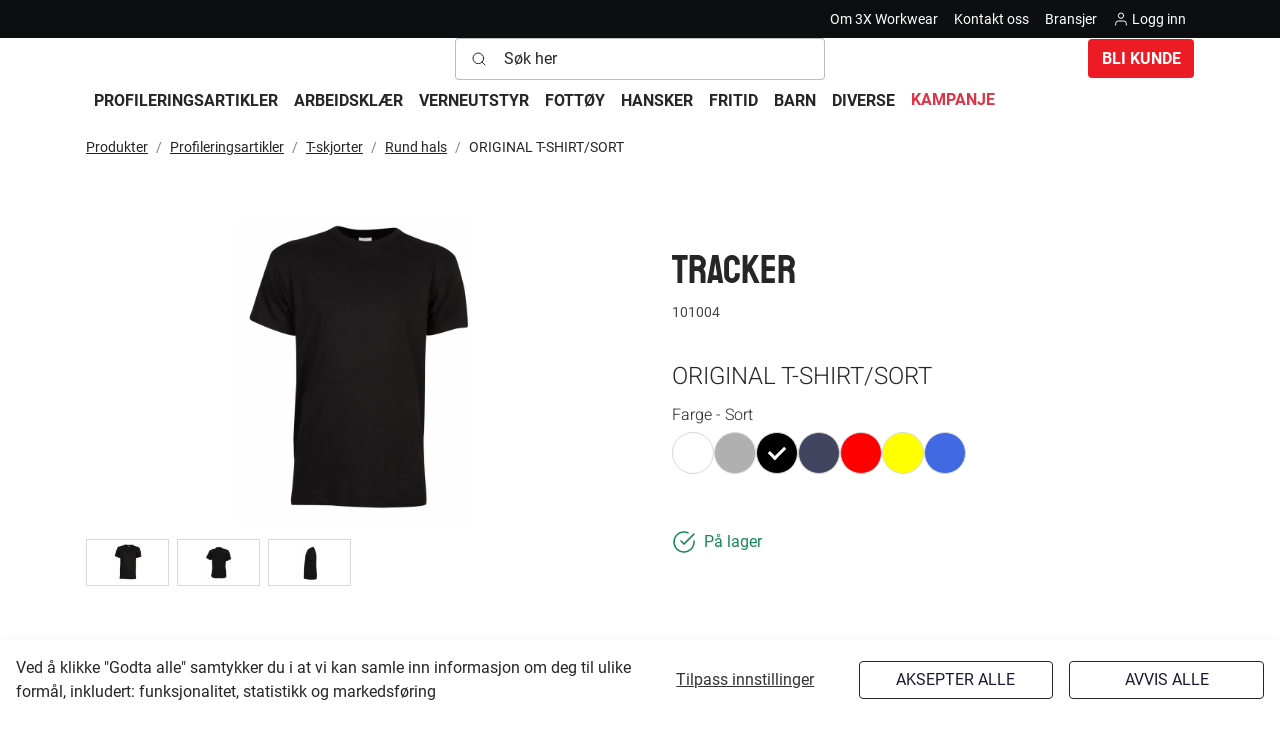

--- FILE ---
content_type: text/html; charset=utf-8
request_url: https://3xworkwear.no/profileringsartikler/t-skjorter/rund-hals/original-t-shirt-sort
body_size: 33808
content:
	<!doctype html>
	<html lang="nb">
	<head>
		<!-- v1.22.0 -->
		<meta charset="utf-8">
		<meta name="viewport" content="height=device-height, width=device-width, initial-scale=1.0">
		<link rel="shortcut icon" href="/Files/Images/Logos/fav_icon.ico">
		<link rel="apple-touch-icon" href="/Files/Images/Logos/fav_icon.ico">
		<meta property="og:url" content="https://3xworkwear.no/profileringsartikler/t-skjorter/rund-hals/original-t-shirt-sort">
<base href="https://3xworkwear.no/">
<meta name="description" content="Produktene hos oss er slitesterke og funksjonelle arbeidskl&#230;r, fra bukser til jakker. Kombinerer kvalitet og komfort for profesjonell ytelse.">
<meta property="og:type" content="website">
<meta name="keywords" content="101004, ORIGINAL T-SHIRT/">
<link rel="canonical" href="https://3xworkwear.no/avtaler/a-e/bjugstad-utleie-as/original-t-shirt-sort">
<meta property="og:title" content="ORIGINAL T-SHIRT/SORT/S">
<meta property="og:site_name" content="3X Workwear">
		<title>ORIGINAL T-SHIRT/SORT/S</title>
		<link href="/Files/Templates/Designs/Swift/Assets/css/styles.css?638236497300000000" rel="stylesheet" media="all" type="text/css">
			<style>
				@media ( min-width: 1600px ) {
					.container-xxl,
					.container-xl,
					.container-lg,
					.container-md,
					.container-sm,
					.container {
						max-width: 1520px;
					}
				}
			</style>
		<link href="/Files/Templates/Designs/Swift/_parsed/Swift_css/Swift_styles_7.min.css?638797015543970000" rel="stylesheet" media="all" type="text/css" data-last-modified-content="08.04.2025 09:32:34">
		<script src="/Files/Templates/Designs/Swift/Assets/js/scripts.js?638236497220000000" defer></script>
		<script type="module">
			swift.Scroll.hideHeadersOnScroll();
			swift.Scroll.handleAlternativeTheme();
			window.addEventListener('load', () => {
				const aosColumns = document.querySelectorAll('[data-aos]');
				if (aosColumns.length > 0) {
					swift.AssetLoader.Load('/Files/Templates/Designs/Swift/Assets/js/aos.js?638236497220000000', 'js');
					document.addEventListener('load.swift.assetloader', function () {
						AOS.init({ duration: 400, delay: 100, easing: 'ease-in-out', mirror: false, disable: window.matchMedia('(prefers-reduced-motion: reduce)') });
					});
				}
			})
		</script>
<script src="/Files/Templates/Designs/Swift/Assets/js/custom_Mennt.js?v1.0" crossorigin="anonymous" defer></script>
<link href="/Files/Templates/Designs/Swift/Assets/css/custom_Mennt.css?v2.2" rel="stylesheet" media="all">
	</head>
	<body class="brand  theme light" id="page1873">
			<header class="page-header sticky-top top-0 d-none d-xl-block" id="page-header-desktop">
		<div class="py-0   theme black  item_swift_3columnsflex" >
			<div class="container-xl">
				<div class="d-flex flex-row gap-3 align-items-center">
					<div class="col flex-grow-1">
					</div>
					<div class="col flex-grow-1">
<div class="nav-wrapper item_swift_navigation">
<nav class="d-flex py-0 flex-row justify-content-end text-end">
	<ul class="nav flex-nowrap flex-row">
				<li class="nav-item">
						<a href="/om-3x-workwear" class="p-2 nav-link text-nowrap text-decoration-underline-hover fs-7 fw-normal "   id="Navigation_Page_Desktop_2154_10834">
				<span class="align-middle">Om 3X Workwear</span>
						</a>
				</li>
				<li class="nav-item">
						<a href="/kontakt-oss" class="p-2 nav-link text-nowrap text-decoration-underline-hover fs-7 fw-normal "   id="Navigation_Page_Desktop_2153_10834">
				<span class="align-middle">Kontakt oss</span>
						</a>
				</li>
				<li class="nav-item">
						<a href="/bransjer" class="p-2 nav-link text-nowrap text-decoration-underline-hover fs-7 fw-normal "   id="Navigation_Page_Desktop_2300_10834">
				<span class="align-middle">Bransjer</span>
						</a>
				</li>
				<li class="nav-item">
						<a href="/logg-inn/logg-inn" class="p-2 nav-link text-nowrap text-decoration-underline-hover fs-7 fw-normal "   id="Navigation_Page_Desktop_2214_10834">
		<span class="icon-2">
			<svg xmlns="http://www.w3.org/2000/svg" width="24" height="24" viewBox="0 0 24 24" fill="none" stroke="currentColor" stroke-width="1.5" stroke-linecap="round" stroke-linejoin="round" class="feather feather-user"><path d="M20 21v-2a4 4 0 0 0-4-4H8a4 4 0 0 0-4 4v2"></path><circle cx="12" cy="7" r="4"></circle></svg>
		</span>
				<span class="align-middle">Logg inn</span>
						</a>
				</li>
	</ul>
</nav>
</div>
					</div>
					<div class="col flex-grow-0">
					</div>
				</div>
			</div>
		</div>
		<div class="py-0   theme light  item_swift_4columnsflex" >
			<div class="container-xl">
				<div class="d-flex flex-row gap-3 align-items-center">
					<div class="col flex-grow-1">
<figure class="m-0 d-flex justify-content-start item_swift_logo">
	<div id="10054" class="user-select-none" style="scroll-margin-top:var(--header-height,150px)"></div>
		<a href="/" class="text-decoration-none" aria-label="Swift.">
			<div class="icon-auto" style="width: 80px">
				<?xml version="1.0" encoding="utf-8"?>
<!-- Generator: Adobe Illustrator 27.9.0, SVG Export Plug-In . SVG Version: 6.00 Build 0)  -->
<svg version="1.1" id="Layer_1" xmlns="http://www.w3.org/2000/svg" xmlns:xlink="http://www.w3.org/1999/xlink" x="0px" y="0px"
	 viewBox="0 0 102.7 143.2" style="enable-background:new 0 0 102.7 143.2;" xml:space="preserve">
<style type="text/css">
	.st0{fill-rule:evenodd;clip-rule:evenodd;fill:#ED1C24;}
	.st1{fill-rule:evenodd;clip-rule:evenodd;fill:#000002;}
	.st2{fill-rule:evenodd;clip-rule:evenodd;}
</style>
<path class="st0" d="M3,53.7c0.2-8.1,2.8-14.3,7.9-18.7c5.1-4.4,12.1-6.7,21.1-6.7c8.1,0,14.6,1.8,19.4,5.5
	c4.6,3.5,6.9,8.1,7.1,13.9H65l7.2,11l7.2-11h20.4L82.3,74.2l17.4,26.5H79.3l-7.2-11l-7.2,11H42.6c-3.2,0.9-6.8,1.3-10.8,1.3
	c-9.8,0-17.3-2.4-22.5-7.2C4.2,90,1.6,83.1,1.6,73.9v-0.7h19.8v1.2c0,3.9,0.9,6.8,2.6,8.8c1.7,1.9,4.3,2.9,7.7,2.9
	c2.7,0,4.8-0.8,6.4-2.3c1.6-1.5,2.4-3.5,2.4-6c0-2.6-0.9-4.5-2.7-5.7c-1.8-1.3-4.5-1.9-8-1.9c-0.4,0-0.8,0-1.4,0
	c-0.5,0-1.3,0.1-2.4,0.1V56.8H27c4.9,0,8.3-0.5,10.2-1.5c1.8-1,2.8-2.7,2.8-5.2c0-2-0.8-3.6-2.3-4.8c-1.5-1.2-3.6-1.8-6.3-1.8
	c-2.9,0-5.1,0.9-6.8,2.6c-1.6,1.7-2.5,4.2-2.7,7.5H3L3,53.7z M52.8,60.2c-1.1,0.7-2.4,1.3-3.8,1.8c4,1.4,6.9,3.4,8.9,6
	c1.6,2.2,2.5,4.9,2.8,8.1l1.3-2L52.8,60.2z"/>
<path class="st1" d="M1.4,53.6c0.1-4.2,0.8-8,2.2-11.3c1.4-3.4,3.5-6.2,6.2-8.6c2.7-2.4,5.9-4.1,9.7-5.3c3.7-1.2,7.9-1.7,12.5-1.7
	c4.2,0,8,0.5,11.4,1.4c3.4,1,6.4,2.4,9,4.4c2.5,1.9,4.4,4.1,5.7,6.6c1.1,2.1,1.7,4.4,2,6.9h5.7l6.3,9.6l6.3-9.6h24.3L84.3,74.2
	l18.5,28.2H78.4l-6.3-9.6l-6.3,9.6h-23c-1.6,0.4-3.3,0.7-5.1,1c-1.9,0.2-3.8,0.3-5.9,0.3c-5.1,0-9.6-0.6-13.5-1.9
	c-4-1.3-7.3-3.2-10.1-5.8c-2.8-2.6-4.8-5.7-6.2-9.5c-1.4-3.7-2-7.9-2-12.7v-2.4h23.1v2.8c0,1.8,0.2,3.4,0.6,4.7
	c0.4,1.2,0.9,2.2,1.6,3c0.7,0.8,1.5,1.4,2.6,1.7c1.1,0.4,2.4,0.6,3.9,0.6c2.2,0,4-0.6,5.3-1.8c0.6-0.6,1.1-1.3,1.4-2.1
	c0.3-0.8,0.5-1.7,0.5-2.8c0-1-0.2-1.9-0.5-2.7c-0.3-0.7-0.8-1.3-1.5-1.8l0,0c-0.7-0.5-1.7-0.9-2.8-1.2c-1.2-0.3-2.6-0.4-4.3-0.4
	c-0.3,0-0.5,0-0.6,0c-0.2,0-0.4,0-0.7,0L24.5,72V55.2H27c2.4,0,4.4-0.1,6-0.4c1.5-0.2,2.6-0.5,3.4-0.9l0,0c0.6-0.3,1.1-0.8,1.4-1.4
	c0.3-0.6,0.5-1.4,0.5-2.4c0-0.8-0.1-1.4-0.4-2c-0.3-0.6-0.7-1.1-1.2-1.5c-0.6-0.5-1.3-0.8-2.2-1c-0.9-0.3-1.9-0.4-3.1-0.4
	c-1.3,0-2.3,0.2-3.3,0.5c-0.9,0.3-1.6,0.9-2.3,1.5c-0.7,0.7-1.2,1.6-1.5,2.6c-0.4,1.1-0.6,2.4-0.7,3.8l-0.1,1.5H1.4L1.4,53.6
	L1.4,53.6z M6.7,43.6C5.6,46.1,5,48.9,4.7,52h15.7c0.2-1.2,0.4-2.2,0.8-3.2c0.5-1.5,1.3-2.7,2.2-3.7l0,0c1-1,2.1-1.8,3.5-2.3
	c1.3-0.5,2.8-0.8,4.4-0.8c1.5,0,2.8,0.2,4,0.5c1.2,0.4,2.3,0.9,3.3,1.6l0,0c1,0.8,1.7,1.6,2.2,2.7c0.5,1,0.7,2.2,0.7,3.4
	c0,1.5-0.3,2.8-0.9,3.9c-0.6,1.2-1.5,2.1-2.7,2.7l0,0c-1.1,0.6-2.6,1-4.5,1.3c-1.6,0.2-3.5,0.4-5.7,0.4v10.1l0.6,0
	c0.2,0,0.5,0,0.8,0c0.4,0,0.6,0,0.7,0c1.9,0,3.6,0.2,5.1,0.5c1.5,0.4,2.9,0.9,3.9,1.7l0,0c1.1,0.8,2,1.8,2.5,3
	c0.6,1.2,0.8,2.5,0.8,4c0,1.5-0.2,2.8-0.7,4C41,83,40.2,84,39.3,85c-1.9,1.8-4.4,2.7-7.5,2.7c-1.9,0-3.6-0.3-5.1-0.8
	c-1.5-0.6-2.8-1.5-3.9-2.6c-1-1.2-1.8-2.6-2.3-4.3c-0.4-1.5-0.7-3.2-0.7-5.1H3.3c0.1,4,0.7,7.5,1.8,10.6c1.2,3.2,3,6,5.4,8.2
	c2.4,2.2,5.4,3.9,8.9,5c3.6,1.1,7.7,1.7,12.5,1.7c1.9,0,3.8-0.1,5.5-0.3c1.7-0.2,3.4-0.5,4.9-0.9l0.2-0.1h21.6l8.1-12.3l8.1,12.3
	h16.5L80.4,74.2l16.3-24.9H80.2l-8.1,12.3l-8.1-12.3H57l-0.1-1.6c-0.1-2.6-0.7-5-1.8-7.1c-1.1-2.1-2.7-3.9-4.7-5.5
	c-2.2-1.7-4.8-3-7.9-3.8c-3.1-0.9-6.6-1.3-10.5-1.3c-4.3,0-8.2,0.5-11.6,1.6c-3.3,1-6.1,2.6-8.5,4.7C9.7,38.2,7.9,40.7,6.7,43.6
	L6.7,43.6z M50.3,59.7c-0.6,0.3-1.2,0.5-1.9,0.8L44,62l4.5,1.5c1.9,0.6,3.5,1.4,4.8,2.3c1.3,0.9,2.4,1.9,3.3,3.1
	c0.7,1,1.3,2.1,1.7,3.3c0.4,1.2,0.7,2.6,0.8,4.1l0.4,4.7l4.5-6.8L53.3,58l-1.4,0.9C51.4,59.1,50.9,59.4,50.3,59.7z"/>
<path class="st2" d="M3.1,116.9L1,109.3h1.6l1.3,5.4l1.1-5.4h1.7l1.1,5.4l1.3-5.4h1.6l-2.2,7.6H7l-1.2-5.8l-1.2,5.8H3.1L3.1,116.9z
	 M18.2,113.1c0,0.8,0.2,1.5,0.6,1.9c0.4,0.5,0.9,0.7,1.6,0.7c0.7,0,1.2-0.2,1.6-0.7c0.4-0.5,0.6-1.1,0.6-1.9c0-0.8-0.2-1.5-0.6-1.9
	c-0.4-0.5-0.9-0.7-1.6-0.7c-0.7,0-1.2,0.2-1.6,0.7C18.3,111.6,18.2,112.3,18.2,113.1L18.2,113.1z M16.6,113.1c0-1.2,0.3-2.2,1-2.9
	c0.7-0.7,1.6-1.1,2.7-1.1c1.1,0,2,0.4,2.7,1.1c0.7,0.7,1,1.7,1,2.9c0,1.2-0.3,2.2-1,2.9c-0.7,0.7-1.6,1.1-2.7,1.1
	c-1.1,0-2-0.4-2.7-1.1C16.9,115.3,16.6,114.4,16.6,113.1L16.6,113.1z M32.2,112.7H34c0.4,0,0.7-0.1,0.9-0.2c0.2-0.2,0.3-0.4,0.3-0.8
	c0-0.3-0.1-0.6-0.3-0.7c-0.2-0.2-0.5-0.3-0.8-0.3h-1.9V112.7L32.2,112.7z M30.6,116.9v-7.6h3.7c0.8,0,1.4,0.2,1.8,0.5
	c0.4,0.4,0.6,0.9,0.6,1.6c0,0.5-0.1,0.8-0.3,1.2c-0.2,0.3-0.5,0.5-0.8,0.6c0.3,0.1,0.6,0.3,0.7,0.5c0.1,0.2,0.2,0.6,0.2,1.1l0,0.9
	c0,0,0,0,0,0c0,0.5,0.1,0.7,0.3,0.8v0.2h-1.7c-0.1-0.1-0.1-0.2-0.1-0.4c0-0.2,0-0.3-0.1-0.6l0-0.8c0-0.5-0.1-0.8-0.3-1
	c-0.2-0.2-0.4-0.2-0.9-0.2h-1.7v3H30.6L30.6,116.9z M43.5,116.9v-7.6h1.6v3.1l3-3.1h2l-3,3.1l3.3,4.5h-1.9l-2.5-3.5l-0.8,0.8v2.7
	H43.5L43.5,116.9z M57.6,116.9l-2.2-7.6H57l1.3,5.4l1.1-5.4h1.7l1.1,5.4l1.3-5.4h1.6l-2.2,7.6h-1.5l-1.2-5.8l-1.2,5.8H57.6
	L57.6,116.9z M71.4,116.9v-7.6h5.5v1.3h-4v1.6h3.6v1.3h-3.6v2h4.2v1.4H71.4L71.4,116.9z M86.5,110.9l-1.1,3.2h2.1L86.5,110.9
	L86.5,110.9z M85.5,109.3h1.8l2.7,7.6h-1.6l-0.5-1.6H85l-0.5,1.6h-1.6L85.5,109.3L85.5,109.3z M97.8,112.7h1.8
	c0.4,0,0.7-0.1,0.9-0.2c0.2-0.2,0.3-0.4,0.3-0.8c0-0.3-0.1-0.6-0.3-0.7c-0.2-0.2-0.5-0.3-0.8-0.3h-1.9V112.7L97.8,112.7z
	 M96.2,116.9v-7.6h3.7c0.8,0,1.4,0.2,1.8,0.5c0.4,0.4,0.6,0.9,0.6,1.6c0,0.5-0.1,0.8-0.3,1.2c-0.2,0.3-0.5,0.5-0.8,0.6
	c0.3,0.1,0.6,0.3,0.7,0.5c0.1,0.2,0.2,0.6,0.2,1.1l0,0.9c0,0,0,0,0,0c0,0.5,0.1,0.7,0.3,0.8v0.2h-1.7c-0.1-0.1-0.1-0.2-0.1-0.4
	c0-0.2,0-0.3-0.1-0.6l0-0.8c0-0.5-0.1-0.8-0.3-1c-0.2-0.2-0.4-0.2-0.9-0.2h-1.7v3H96.2z"/>
</svg>
			</div>
		</a>
</figure>
					</div>
					<div class="col flex-grow-1">
<div class="d-flex align-items-center h-100 my-auto search-modal field justify-content-center item_swift_searchfield">
	<div class="js-async-fetch-placeholder" style="width: 100%">
		<div class="dropdown js-type-ahead-dropdown type-ahead-dropdown">
			<form method="get"
				  action="/Default.aspx?ID=1873"
				  data-search-results-page="1972"
				  data-product-details-page="/Default.aspx?ID=1873"
				  data-product-list-page="/Default.aspx?ID=1873"
				  data-search-layout="field"
				  class="js-suggest-form suggest-form">
				<input type="hidden" class="js-type-ahead-parameter">
				<input type="hidden" name="ID" value="1873">
				<input type="hidden" name="redirect" value="false">
				<input type="hidden" name="SearchLayout" value="field">
				<label for="searchField_9806" class="visually-hidden">Søk her</label>
				<span class="position-absolute top-0 icon-2 px-3 d-flex align-items-center h-100 search-icon">
					<svg xmlns="http://www.w3.org/2000/svg" width="24" height="24" viewBox="0 0 24 24" fill="none" stroke="currentColor" stroke-width="1.5" stroke-linecap="round" stroke-linejoin="round" class="feather feather-search"><circle cx="11" cy="11" r="8"></circle><line x1="21" y1="21" x2="16.65" y2="16.65"></line></svg>
				</span>
				<input id="searchField_9806"
					   class="form-control js-type-ahead-field type-ahead-field py-2 ps-5 pe-3"
					   type="search"
					   placeholder="Søk her"
					   autocomplete="off"
					   maxlength="255"
					   name="q"
					   value=""
					   data-original=""
					   onfocus="swift.Typeahead.init()">
				<button type="button"
						onclick="var f = document.getElementById('searchField_9806'); f.value = ''; f.focus();"
						class="btn h-100 icon-2 reset-search"
						aria-label="Clear search"
						style="opacity: 0; position: absolute; top: 0; right: 0; visibility: hidden;">
					<svg xmlns="http://www.w3.org/2000/svg" width="24" height="24" viewBox="0 0 24 24" fill="none" stroke="currentColor" stroke-width="1.5" stroke-linecap="round" stroke-linejoin="round" class="feather feather-x"><line x1="18" y1="6" x2="6" y2="18"></line><line x1="6" y1="6" x2="18" y2="18"></line></svg>
				</button>
			</form>
			<ul class="dropdown-menu w-100 js-type-ahead-menu type-ahead-menu"></ul>
		</div>
	</div>
</div>
					</div>
					<div class="col flex-grow-1">
	<div class="d-flex justify-content-end">
		<div class="d-flex gap-3">
				<a href="/bli-kunde-hos-oss"   class="text-nowrap btn btn-primary theme black">Bli kunde</a>
		</div>
	</div>
					</div>
					<div class="col flex-grow-0">
<div class="nav-wrapper item_swift_navigation">
<div class="offcanvas offcanvas-end hide" data-bs-scroll="false" tabindex="-1" id="offcanvasExample" aria-labelledby="offcanvasExampleLabel" style="width: 400px;">
  <div class="offcanvas-header border-bottom">
    <h5 class="offcanvas-title" id="offcanvasExampleLabel">Handlekurv</h5>
    <button type="button" class="btn-close text-reset" data-bs-dismiss="offcanvas" aria-label="Close"></button>
  </div>
  <div class="offcanvas-body px-0 pb-0 d-flex flex-column justify-content-between position-relative" id="scrollstyle">
    <div class="text-center fs-4">Din handlekurv er tom!</div>
  </div>
</div>
<style>
#scrollstyle::-webkit-scrollbar-track
{
	-webkit-box-shadow: inset 0 0 6px rgba(0,0,0,0.3);
	background-color: #fff;
}
#scrollstyle::-webkit-scrollbar
{
	width: 6px;
	background-color: #fff;
}
#scrollstyle::-webkit-scrollbar-thumb
{
	background-color: grey;
}
</style>
<nav class="d-flex py-0 flex-row justify-content-end text-end">
	<ul class="nav flex-nowrap flex-row">
	</ul>
</nav>
</div>
					</div>
				</div>
			</div>
		</div>
	<div class="py-0    item_swift_1columnflex" >
		<div class="container-xl">
			<div class="d-flex flex-row">
				<div class="col">
<div class="nav-wrapper megamenu-wrapper item_swift_megamenu">
<nav class="d-flex py-0 justify-content-start text-start">
	<ul class="nav flex-nowrap menu_shop align-items-center">
			<li id="Megamenu_GROUP12_11392" data-type="group" class="nav-item dropdown">
					<a class="nav-link p-2 text-decoration-underline-hover fw-bold text-uppercase fs-6 dropdown-toggle" href="/profileringsartikler"  role="button" aria-haspopup="true" aria-expanded="false" data-bs-toggle="dropdown" data-bs-offset="0,0" id="NavLink_Megamenu_GROUP12_11392">
				<span class="align-middle">Profileringsartikler</span>
					</a>
						<ul class="dropdown-menu theme theme-gray" aria-labelledby="Megamenu_GROUP12_11392">
								<li>
										<a class="px-3 py-2 dropdown-item text-decoration-underline-hover fw-bold text-uppercase fs-6" href="/profileringsartikler/t-skjorter" >T-skjorter</a>
								</li>
								<li>
										<a class="px-3 py-2 dropdown-item text-decoration-underline-hover fw-bold text-uppercase fs-6" href="/profileringsartikler/skjorter" >Skjorter</a>
								</li>
								<li>
										<a class="px-3 py-2 dropdown-item text-decoration-underline-hover fw-bold text-uppercase fs-6" href="/profileringsartikler/gensere" >Gensere</a>
								</li>
								<li>
										<a class="px-3 py-2 dropdown-item text-decoration-underline-hover fw-bold text-uppercase fs-6" href="/profileringsartikler/jakker" >Jakker</a>
								</li>
								<li>
										<a class="px-3 py-2 dropdown-item text-decoration-underline-hover fw-bold text-uppercase fs-6" href="/profileringsartikler/vester" >Vester</a>
								</li>
								<li>
										<a class="px-3 py-2 dropdown-item text-decoration-underline-hover fw-bold text-uppercase fs-6" href="/profileringsartikler/bukser" >Bukser</a>
								</li>
								<li>
										<a class="px-3 py-2 dropdown-item text-decoration-underline-hover fw-bold text-uppercase fs-6" href="/profileringsartikler/shorts" >Shorts</a>
								</li>
								<li>
										<a class="px-3 py-2 dropdown-item text-decoration-underline-hover fw-bold text-uppercase fs-6" href="/profileringsartikler/hodeplagg" >Hodeplagg</a>
								</li>
								<li>
										<a class="px-3 py-2 dropdown-item text-decoration-underline-hover fw-bold text-uppercase fs-6" href="/profileringsartikler/undertoey" >Undertøy</a>
								</li>
								<li>
										<a class="px-3 py-2 dropdown-item text-decoration-underline-hover fw-bold text-uppercase fs-6" href="/profileringsartikler/tilbehoer" >Tilbehør</a>
								</li>
								<li>
										<a class="px-3 py-2 dropdown-item text-decoration-underline-hover fw-bold text-uppercase fs-6" href="/profileringsartikler/sekker-og-bagger" >Sekker og Bagger</a>
								</li>
								<li>
										<a class="px-3 py-2 dropdown-item text-decoration-underline-hover fw-bold text-uppercase fs-6" href="/profileringsartikler/haandklaer" >Håndklær</a>
								</li>
						</ul>
			</li>
			<li id="Megamenu_GROUP11_11392" data-type="group" class="nav-item dropdown">
					<a class="nav-link p-2 text-decoration-underline-hover fw-bold text-uppercase fs-6 dropdown-toggle" href="/arbeidsklaer"  role="button" aria-haspopup="true" aria-expanded="false" data-bs-toggle="dropdown" data-bs-offset="0,0" id="NavLink_Megamenu_GROUP11_11392">
				<span class="align-middle">Arbeidsklær</span>
					</a>
						<ul class="dropdown-menu theme theme-gray" aria-labelledby="Megamenu_GROUP11_11392">
								<li>
										<a class="px-3 py-2 dropdown-item text-decoration-underline-hover fw-bold text-uppercase fs-6" href="/arbeidsklaer/t-skjorter" >T-skjorter</a>
								</li>
								<li>
										<a class="px-3 py-2 dropdown-item text-decoration-underline-hover fw-bold text-uppercase fs-6" href="/arbeidsklaer/gensere" >Gensere</a>
								</li>
								<li>
										<a class="px-3 py-2 dropdown-item text-decoration-underline-hover fw-bold text-uppercase fs-6" href="/arbeidsklaer/jakker" >Jakker</a>
								</li>
								<li>
										<a class="px-3 py-2 dropdown-item text-decoration-underline-hover fw-bold text-uppercase fs-6" href="/arbeidsklaer/vester" >Vester</a>
								</li>
								<li>
										<a class="px-3 py-2 dropdown-item text-decoration-underline-hover fw-bold text-uppercase fs-6" href="/arbeidsklaer/bukser" >Bukser</a>
								</li>
								<li>
										<a class="px-3 py-2 dropdown-item text-decoration-underline-hover fw-bold text-uppercase fs-6" href="/arbeidsklaer/shorts" >Shorts</a>
								</li>
								<li>
										<a class="px-3 py-2 dropdown-item text-decoration-underline-hover fw-bold text-uppercase fs-6" href="/arbeidsklaer/kjeledress" >Kjeledress</a>
								</li>
								<li>
										<a class="px-3 py-2 dropdown-item text-decoration-underline-hover fw-bold text-uppercase fs-6" href="/arbeidsklaer/regntoey" >Regntøy</a>
								</li>
								<li>
										<a class="px-3 py-2 dropdown-item text-decoration-underline-hover fw-bold text-uppercase fs-6" href="/arbeidsklaer/flammehemmende" >Flammehemmende</a>
								</li>
								<li>
										<a class="px-3 py-2 dropdown-item text-decoration-underline-hover fw-bold text-uppercase fs-6" href="/arbeidsklaer/hodeplagg" >Hodeplagg</a>
								</li>
								<li>
										<a class="px-3 py-2 dropdown-item text-decoration-underline-hover fw-bold text-uppercase fs-6" href="/arbeidsklaer/undertoey" >Undertøy</a>
								</li>
								<li>
										<a class="px-3 py-2 dropdown-item text-decoration-underline-hover fw-bold text-uppercase fs-6" href="/arbeidsklaer/helse-renhold-og-service" >Helse, renhold og service</a>
								</li>
								<li>
										<a class="px-3 py-2 dropdown-item text-decoration-underline-hover fw-bold text-uppercase fs-6" href="/arbeidsklaer/kokk-og-servitoer" >Kokk og servitør</a>
								</li>
								<li>
										<a class="px-3 py-2 dropdown-item text-decoration-underline-hover fw-bold text-uppercase fs-6" href="/arbeidsklaer/naeringsmiddel" >Næringsmiddel</a>
								</li>
								<li>
										<a class="px-3 py-2 dropdown-item text-decoration-underline-hover fw-bold text-uppercase fs-6" href="/arbeidsklaer/tilbehoer" >Tilbehør</a>
								</li>
						</ul>
			</li>
			<li id="Megamenu_GROUP15_11392" data-type="group" class="nav-item dropdown">
					<a class="nav-link p-2 text-decoration-underline-hover fw-bold text-uppercase fs-6 dropdown-toggle" href="/verneutstyr"  role="button" aria-haspopup="true" aria-expanded="false" data-bs-toggle="dropdown" data-bs-offset="0,0" id="NavLink_Megamenu_GROUP15_11392">
				<span class="align-middle">Verneutstyr</span>
					</a>
						<ul class="dropdown-menu theme theme-gray" aria-labelledby="Megamenu_GROUP15_11392">
								<li>
										<a class="px-3 py-2 dropdown-item text-decoration-underline-hover fw-bold text-uppercase fs-6" href="/verneutstyr/hodevern" >Hodevern</a>
								</li>
								<li>
										<a class="px-3 py-2 dropdown-item text-decoration-underline-hover fw-bold text-uppercase fs-6" href="/verneutstyr/oeye-og-ansiktvern" >Øye-og ansiktvern</a>
								</li>
								<li>
										<a class="px-3 py-2 dropdown-item text-decoration-underline-hover fw-bold text-uppercase fs-6" href="/verneutstyr/hoerselvern" >Hørselvern</a>
								</li>
								<li>
										<a class="px-3 py-2 dropdown-item text-decoration-underline-hover fw-bold text-uppercase fs-6" href="/verneutstyr/aandedrettsvern" >Åndedrettsvern</a>
								</li>
								<li>
										<a class="px-3 py-2 dropdown-item text-decoration-underline-hover fw-bold text-uppercase fs-6" href="/verneutstyr/vernedress" >Vernedress</a>
								</li>
								<li>
										<a class="px-3 py-2 dropdown-item text-decoration-underline-hover fw-bold text-uppercase fs-6" href="/verneutstyr/foerstehjelp" >Førstehjelp</a>
								</li>
								<li>
										<a class="px-3 py-2 dropdown-item text-decoration-underline-hover fw-bold text-uppercase fs-6" href="/verneutstyr/fallsikring" >Fallsikring</a>
								</li>
						</ul>
			</li>
			<li id="Megamenu_GROUP14_11392" data-type="group" class="nav-item dropdown">
					<a class="nav-link p-2 text-decoration-underline-hover fw-bold text-uppercase fs-6 dropdown-toggle" href="/fottoey"  role="button" aria-haspopup="true" aria-expanded="false" data-bs-toggle="dropdown" data-bs-offset="0,0" id="NavLink_Megamenu_GROUP14_11392">
				<span class="align-middle">Fottøy</span>
					</a>
						<ul class="dropdown-menu theme theme-gray" aria-labelledby="Megamenu_GROUP14_11392">
								<li>
										<a class="px-3 py-2 dropdown-item text-decoration-underline-hover fw-bold text-uppercase fs-6" href="/fottoey/vernesko" >Vernesko</a>
								</li>
								<li>
										<a class="px-3 py-2 dropdown-item text-decoration-underline-hover fw-bold text-uppercase fs-6" href="/fottoey/arbeidssko" >Arbeidssko</a>
								</li>
								<li>
										<a class="px-3 py-2 dropdown-item text-decoration-underline-hover fw-bold text-uppercase fs-6" href="/fottoey/fritidssko" >Fritidssko</a>
								</li>
								<li>
										<a class="px-3 py-2 dropdown-item text-decoration-underline-hover fw-bold text-uppercase fs-6" href="/fottoey/sandaler" >Sandaler</a>
								</li>
								<li>
										<a class="px-3 py-2 dropdown-item text-decoration-underline-hover fw-bold text-uppercase fs-6" href="/fottoey/piggsko" >Piggsko</a>
								</li>
								<li>
										<a class="px-3 py-2 dropdown-item text-decoration-underline-hover fw-bold text-uppercase fs-6" href="/fottoey/sokker" >Sokker</a>
								</li>
								<li>
										<a class="px-3 py-2 dropdown-item text-decoration-underline-hover fw-bold text-uppercase fs-6" href="/fottoey/tilbehoer" >Tilbehør</a>
								</li>
						</ul>
			</li>
			<li id="Megamenu_GROUP17_11392" data-type="group" class="nav-item dropdown">
					<a class="nav-link p-2 text-decoration-underline-hover fw-bold text-uppercase fs-6 dropdown-toggle" href="/hansker"  role="button" aria-haspopup="true" aria-expanded="false" data-bs-toggle="dropdown" data-bs-offset="0,0" id="NavLink_Megamenu_GROUP17_11392">
				<span class="align-middle">Hansker</span>
					</a>
						<ul class="dropdown-menu theme theme-gray" aria-labelledby="Megamenu_GROUP17_11392">
								<li>
										<a class="px-3 py-2 dropdown-item text-decoration-underline-hover fw-bold text-uppercase fs-6" href="/hansker/montering" >Montering</a>
								</li>
								<li>
										<a class="px-3 py-2 dropdown-item text-decoration-underline-hover fw-bold text-uppercase fs-6" href="/hansker/vinter" >Vinter</a>
								</li>
								<li>
										<a class="px-3 py-2 dropdown-item text-decoration-underline-hover fw-bold text-uppercase fs-6" href="/hansker/kjemikalie" >Kjemikalie</a>
								</li>
								<li>
										<a class="px-3 py-2 dropdown-item text-decoration-underline-hover fw-bold text-uppercase fs-6" href="/hansker/sveis-og-varme" >Sveis og varme</a>
								</li>
								<li>
										<a class="px-3 py-2 dropdown-item text-decoration-underline-hover fw-bold text-uppercase fs-6" href="/hansker/kutt" >Kutt</a>
								</li>
								<li>
										<a class="px-3 py-2 dropdown-item text-decoration-underline-hover fw-bold text-uppercase fs-6" href="/hansker/vibrasjon" >Vibrasjon</a>
								</li>
								<li>
										<a class="px-3 py-2 dropdown-item text-decoration-underline-hover fw-bold text-uppercase fs-6" href="/hansker/allround" >Allround</a>
								</li>
								<li>
										<a class="px-3 py-2 dropdown-item text-decoration-underline-hover fw-bold text-uppercase fs-6" href="/hansker/engangs" >Engangs</a>
								</li>
								<li>
										<a class="px-3 py-2 dropdown-item text-decoration-underline-hover fw-bold text-uppercase fs-6" href="/hansker/votter" >Votter</a>
								</li>
								<li>
										<a class="px-3 py-2 dropdown-item text-decoration-underline-hover fw-bold text-uppercase fs-6" href="/hansker/tekstilhansker" >Tekstilhansker</a>
								</li>
								<li>
										<a class="px-3 py-2 dropdown-item text-decoration-underline-hover fw-bold text-uppercase fs-6" href="/hansker/varmehansker" >Varmehansker</a>
								</li>
						</ul>
			</li>
			<li id="Megamenu_GROUP269_11392" data-type="group" class="nav-item dropdown">
					<a class="nav-link p-2 text-decoration-underline-hover fw-bold text-uppercase fs-6 dropdown-toggle" href="/fritid"  role="button" aria-haspopup="true" aria-expanded="false" data-bs-toggle="dropdown" data-bs-offset="0,0" id="NavLink_Megamenu_GROUP269_11392">
				<span class="align-middle">Fritid</span>
					</a>
						<ul class="dropdown-menu theme theme-gray" aria-labelledby="Megamenu_GROUP269_11392">
								<li>
										<a class="px-3 py-2 dropdown-item text-decoration-underline-hover fw-bold text-uppercase fs-6" href="/fritid/t-skjorter" >T-skjorter</a>
								</li>
								<li>
										<a class="px-3 py-2 dropdown-item text-decoration-underline-hover fw-bold text-uppercase fs-6" href="/fritid/gensere" >Gensere</a>
								</li>
								<li>
										<a class="px-3 py-2 dropdown-item text-decoration-underline-hover fw-bold text-uppercase fs-6" href="/fritid/jakker" >Jakker</a>
								</li>
								<li>
										<a class="px-3 py-2 dropdown-item text-decoration-underline-hover fw-bold text-uppercase fs-6" href="/fritid/vester" >Vester</a>
								</li>
								<li>
										<a class="px-3 py-2 dropdown-item text-decoration-underline-hover fw-bold text-uppercase fs-6" href="/fritid/bukser" >Bukser</a>
								</li>
								<li>
										<a class="px-3 py-2 dropdown-item text-decoration-underline-hover fw-bold text-uppercase fs-6" href="/fritid/shorts" >Shorts</a>
								</li>
								<li>
										<a class="px-3 py-2 dropdown-item text-decoration-underline-hover fw-bold text-uppercase fs-6" href="/fritid/undertoey" >Undertøy</a>
								</li>
								<li>
										<a class="px-3 py-2 dropdown-item text-decoration-underline-hover fw-bold text-uppercase fs-6" href="/fritid/hodeplagg" >Hodeplagg</a>
								</li>
								<li>
										<a class="px-3 py-2 dropdown-item text-decoration-underline-hover fw-bold text-uppercase fs-6" href="/fritid/tilbehoer" >Tilbehør</a>
								</li>
						</ul>
			</li>
			<li id="Megamenu_GROUP275_11392" data-type="group" class="nav-item dropdown">
					<a class="nav-link p-2 text-decoration-underline-hover fw-bold text-uppercase fs-6 dropdown-toggle" href="/barn"  role="button" aria-haspopup="true" aria-expanded="false" data-bs-toggle="dropdown" data-bs-offset="0,0" id="NavLink_Megamenu_GROUP275_11392">
				<span class="align-middle">Barn</span>
					</a>
						<ul class="dropdown-menu theme theme-gray" aria-labelledby="Megamenu_GROUP275_11392">
								<li>
										<a class="px-3 py-2 dropdown-item text-decoration-underline-hover fw-bold text-uppercase fs-6" href="/barn/t-skjorter" >T-skjorter</a>
								</li>
								<li>
										<a class="px-3 py-2 dropdown-item text-decoration-underline-hover fw-bold text-uppercase fs-6" href="/barn/gensere" >Gensere</a>
								</li>
								<li>
										<a class="px-3 py-2 dropdown-item text-decoration-underline-hover fw-bold text-uppercase fs-6" href="/barn/bukser" >Bukser</a>
								</li>
								<li>
										<a class="px-3 py-2 dropdown-item text-decoration-underline-hover fw-bold text-uppercase fs-6" href="/barn/hodeplagg" >Hodeplagg</a>
								</li>
						</ul>
			</li>
			<li id="Megamenu_GROUP16_11392" data-type="group" class="nav-item dropdown">
					<a class="nav-link p-2 text-decoration-underline-hover fw-bold text-uppercase fs-6 dropdown-toggle" href="/diverse"  role="button" aria-haspopup="true" aria-expanded="false" data-bs-toggle="dropdown" data-bs-offset="0,0" id="NavLink_Megamenu_GROUP16_11392">
				<span class="align-middle">Diverse</span>
					</a>
						<ul class="dropdown-menu theme theme-gray" aria-labelledby="Megamenu_GROUP16_11392">
								<li>
										<a class="px-3 py-2 dropdown-item text-decoration-underline-hover fw-bold text-uppercase fs-6" href="/diverse/kneputer" >Kneputer</a>
								</li>
								<li>
										<a class="px-3 py-2 dropdown-item text-decoration-underline-hover fw-bold text-uppercase fs-6" href="/diverse/hodelykt" >Hodelykt</a>
								</li>
								<li>
										<a class="px-3 py-2 dropdown-item text-decoration-underline-hover fw-bold text-uppercase fs-6" href="/diverse/hammerholder" >Hammerholder</a>
								</li>
								<li>
										<a class="px-3 py-2 dropdown-item text-decoration-underline-hover fw-bold text-uppercase fs-6" href="/diverse/kniv" >Kniv</a>
								</li>
								<li>
										<a class="px-3 py-2 dropdown-item text-decoration-underline-hover fw-bold text-uppercase fs-6" href="/diverse/tommestokk" >Tommestokk</a>
								</li>
								<li>
										<a class="px-3 py-2 dropdown-item text-decoration-underline-hover fw-bold text-uppercase fs-6" href="/diverse/blyant" >Blyant</a>
								</li>
								<li>
										<a class="px-3 py-2 dropdown-item text-decoration-underline-hover fw-bold text-uppercase fs-6" href="/diverse/powerbank" >Powerbank</a>
								</li>
								<li>
										<a class="px-3 py-2 dropdown-item text-decoration-underline-hover fw-bold text-uppercase fs-6" href="/diverse/haandklaer" >Håndklær</a>
								</li>
								<li>
										<a class="px-3 py-2 dropdown-item text-decoration-underline-hover fw-bold text-uppercase fs-6" href="/diverse/varmeprodukter" >Varmeprodukter</a>
								</li>
								<li>
										<a class="px-3 py-2 dropdown-item text-decoration-underline-hover fw-bold text-uppercase fs-6" href="/diverse/haand-og-taavarmere" >Hånd- og tåvarmere</a>
								</li>
								<li>
										<a class="px-3 py-2 dropdown-item text-decoration-underline-hover fw-bold text-uppercase fs-6" href="/diverse/termos-og-termokopp" >Termos og Termokopp</a>
								</li>
						</ul>
			</li>
		<li class="nav-item position-static">
          	<a class="nav-link p-2 text-decoration-underline-hover fw-bold text-uppercase fs-6" href="/kampanje-1">
          		<span class="text-danger">Kampanje</span>
			</a>
        </li>
	</ul>
</nav>
<script>
  /*document.addEventListener('DOMContentLoaded', function () {
    // Target only dropdowns with `data-type="group"`
    const groupDropdowns = document.querySelectorAll('.dropdown[data-type="group"]');
    groupDropdowns.forEach(dropdown => {
        let hoverTimeout;
        // Prevent Bootstrap's default behavior for `data-type="group"`
        dropdown.addEventListener('show.bs.dropdown', function (e) {
            e.preventDefault(); // Prevent default behavior for this specific dropdown
        });
        dropdown.addEventListener('hide.bs.dropdown', function (e) {
            e.preventDefault(); // Prevent default behavior for this specific dropdown
        });
        // Custom hover behavior for `data-type="group"`
        dropdown.addEventListener('mouseenter', function () {
            hoverTimeout = setTimeout(() => {
                const dropdownToggle = this.querySelector('[data-bs-toggle="dropdown"]');
                const dropdownMenu = this.querySelector('.dropdown-menu');
                if (dropdownToggle && dropdownMenu) {
                    this.classList.add('show');
                    dropdownToggle.classList.add('show');
                    dropdownMenu.classList.add('show');
                    // Add custom styles to dropdown menu
                    dropdownMenu.style.position = 'absolute';
                    dropdownMenu.style.inset = '0px auto auto 0px';
                    dropdownMenu.style.margin = '0px';
                    dropdownMenu.style.transform = 'translate(0px, 213px)';
                }
            }, 200); // Add a delay of 0.2 seconds
        });
        dropdown.addEventListener('mouseleave', function () {
            clearTimeout(hoverTimeout);
            const dropdownToggle = this.querySelector('[data-bs-toggle="dropdown"]');
            const dropdownMenu = this.querySelector('.dropdown-menu');
            if (dropdownToggle && dropdownMenu) {
                this.classList.remove('show');
                dropdownToggle.classList.remove('show');
                dropdownMenu.classList.remove('show');
                // Remove custom styles from dropdown menu
                dropdownMenu.style.position = '';
                dropdownMenu.style.inset = '';
                dropdownMenu.style.margin = '';
                dropdownMenu.style.transform = '';
            }
        });
    });
  });*/
</script>
</div>
				</div>
			</div>
		</div>
	</div>
			</header>
			<header class="page-header sticky-top top-0 d-block d-xl-none" id="page-header-mobile">
		<div class="py-2   theme black  item_swift_2columnsflex" >
			<div class="container-xl">
				<div class="d-flex flex-row gap-3 align-items-center">
					<div class="col flex-grow-1">
					</div>
					<div class="col flex-grow-0">
<div class="nav-wrapper item_swift_navigation">
<nav class="d-flex py-0 flex-row justify-content-end text-end">
	<ul class="nav flex-nowrap flex-row">
				<li class="nav-item">
						<a href="/logg-inn/logg-inn" class="p-2 nav-link text-nowrap text-decoration-underline-hover fs-6 fw-normal "   id="Navigation_Page_Desktop_2207_10978">
				<span class="visually-hidden">Logg inn</span>
		<span class="icon-3">
			<svg xmlns="http://www.w3.org/2000/svg" width="24" height="24" viewBox="0 0 24 24" fill="none" stroke="currentColor" stroke-width="1.5" stroke-linecap="round" stroke-linejoin="round" class="feather feather-user"><path d="M20 21v-2a4 4 0 0 0-4-4H8a4 4 0 0 0-4 4v2"></path><circle cx="12" cy="7" r="4"></circle></svg>
		</span>
						</a>
				</li>
	</ul>
</nav>
</div>
					</div>
				</div>
			</div>
		</div>
		<div class="py-0    item_swift_3columnsflex" >
			<div class="container-xl">
				<div class="d-flex flex-row gap-3 align-items-center">
					<div class="col flex-grow-1">
<div class="nav-wrapper d-flex justify-content-start item_swift_offcanvasnavigation">
	<button class="btn lh-1 p-2 text-reset" type="button" data-bs-toggle="offcanvas" data-bs-target="#navigation_10142" aria-controls="navigation_10142" aria-label="Navigation open button">
						<span class="icon-3 pe-none">
							<svg xmlns="http://www.w3.org/2000/svg" width="15" height="13.5" viewBox="0 0 15 13.5">
	<g transform="translate(-4661.5 -2123.25)">
		<line x2="8" transform="translate(4661.5 2130)" fill="none" stroke="currentColor" stroke-width="1.5" />
		<line x2="15" transform="translate(4661.5 2124)" fill="none" stroke="currentColor" stroke-width="1.5" />
		<line x2="15" transform="translate(4661.5 2136)" fill="none" stroke="currentColor" stroke-width="1.5" />
	</g>
</svg>
						</span>
	</button>
</div>
<style>
  .form-check-input:checked + .form-check-label .before {
  display: none;
  }
  .form-check-input:not(:checked) + .form-check-label .after {
  display: none;
  }
.form-check .form-check-input {
	float: none !important;
}
.switch:checked {
    background-color: #000;
}
.switch {
    background-color: #fff;
	cursor: pointer;
}
</style>
					</div>
					<div class="col flex-grow-1">
<figure class="m-0 d-flex justify-content-center item_swift_logo">
	<div id="10106" class="user-select-none" style="scroll-margin-top:var(--header-height,150px)"></div>
		<a href="/" class="text-decoration-none" aria-label="Logo">
			<div class="icon-auto" style="width: 60px">
				<?xml version="1.0" encoding="utf-8"?>
<!-- Generator: Adobe Illustrator 27.9.0, SVG Export Plug-In . SVG Version: 6.00 Build 0)  -->
<svg version="1.1" id="Layer_1" xmlns="http://www.w3.org/2000/svg" xmlns:xlink="http://www.w3.org/1999/xlink" x="0px" y="0px"
	 viewBox="0 0 102.7 143.2" style="enable-background:new 0 0 102.7 143.2;" xml:space="preserve">
<style type="text/css">
	.st0{fill-rule:evenodd;clip-rule:evenodd;fill:#ED1C24;}
	.st1{fill-rule:evenodd;clip-rule:evenodd;fill:#000002;}
	.st2{fill-rule:evenodd;clip-rule:evenodd;}
</style>
<path class="st0" d="M3,53.7c0.2-8.1,2.8-14.3,7.9-18.7c5.1-4.4,12.1-6.7,21.1-6.7c8.1,0,14.6,1.8,19.4,5.5
	c4.6,3.5,6.9,8.1,7.1,13.9H65l7.2,11l7.2-11h20.4L82.3,74.2l17.4,26.5H79.3l-7.2-11l-7.2,11H42.6c-3.2,0.9-6.8,1.3-10.8,1.3
	c-9.8,0-17.3-2.4-22.5-7.2C4.2,90,1.6,83.1,1.6,73.9v-0.7h19.8v1.2c0,3.9,0.9,6.8,2.6,8.8c1.7,1.9,4.3,2.9,7.7,2.9
	c2.7,0,4.8-0.8,6.4-2.3c1.6-1.5,2.4-3.5,2.4-6c0-2.6-0.9-4.5-2.7-5.7c-1.8-1.3-4.5-1.9-8-1.9c-0.4,0-0.8,0-1.4,0
	c-0.5,0-1.3,0.1-2.4,0.1V56.8H27c4.9,0,8.3-0.5,10.2-1.5c1.8-1,2.8-2.7,2.8-5.2c0-2-0.8-3.6-2.3-4.8c-1.5-1.2-3.6-1.8-6.3-1.8
	c-2.9,0-5.1,0.9-6.8,2.6c-1.6,1.7-2.5,4.2-2.7,7.5H3L3,53.7z M52.8,60.2c-1.1,0.7-2.4,1.3-3.8,1.8c4,1.4,6.9,3.4,8.9,6
	c1.6,2.2,2.5,4.9,2.8,8.1l1.3-2L52.8,60.2z"/>
<path class="st1" d="M1.4,53.6c0.1-4.2,0.8-8,2.2-11.3c1.4-3.4,3.5-6.2,6.2-8.6c2.7-2.4,5.9-4.1,9.7-5.3c3.7-1.2,7.9-1.7,12.5-1.7
	c4.2,0,8,0.5,11.4,1.4c3.4,1,6.4,2.4,9,4.4c2.5,1.9,4.4,4.1,5.7,6.6c1.1,2.1,1.7,4.4,2,6.9h5.7l6.3,9.6l6.3-9.6h24.3L84.3,74.2
	l18.5,28.2H78.4l-6.3-9.6l-6.3,9.6h-23c-1.6,0.4-3.3,0.7-5.1,1c-1.9,0.2-3.8,0.3-5.9,0.3c-5.1,0-9.6-0.6-13.5-1.9
	c-4-1.3-7.3-3.2-10.1-5.8c-2.8-2.6-4.8-5.7-6.2-9.5c-1.4-3.7-2-7.9-2-12.7v-2.4h23.1v2.8c0,1.8,0.2,3.4,0.6,4.7
	c0.4,1.2,0.9,2.2,1.6,3c0.7,0.8,1.5,1.4,2.6,1.7c1.1,0.4,2.4,0.6,3.9,0.6c2.2,0,4-0.6,5.3-1.8c0.6-0.6,1.1-1.3,1.4-2.1
	c0.3-0.8,0.5-1.7,0.5-2.8c0-1-0.2-1.9-0.5-2.7c-0.3-0.7-0.8-1.3-1.5-1.8l0,0c-0.7-0.5-1.7-0.9-2.8-1.2c-1.2-0.3-2.6-0.4-4.3-0.4
	c-0.3,0-0.5,0-0.6,0c-0.2,0-0.4,0-0.7,0L24.5,72V55.2H27c2.4,0,4.4-0.1,6-0.4c1.5-0.2,2.6-0.5,3.4-0.9l0,0c0.6-0.3,1.1-0.8,1.4-1.4
	c0.3-0.6,0.5-1.4,0.5-2.4c0-0.8-0.1-1.4-0.4-2c-0.3-0.6-0.7-1.1-1.2-1.5c-0.6-0.5-1.3-0.8-2.2-1c-0.9-0.3-1.9-0.4-3.1-0.4
	c-1.3,0-2.3,0.2-3.3,0.5c-0.9,0.3-1.6,0.9-2.3,1.5c-0.7,0.7-1.2,1.6-1.5,2.6c-0.4,1.1-0.6,2.4-0.7,3.8l-0.1,1.5H1.4L1.4,53.6
	L1.4,53.6z M6.7,43.6C5.6,46.1,5,48.9,4.7,52h15.7c0.2-1.2,0.4-2.2,0.8-3.2c0.5-1.5,1.3-2.7,2.2-3.7l0,0c1-1,2.1-1.8,3.5-2.3
	c1.3-0.5,2.8-0.8,4.4-0.8c1.5,0,2.8,0.2,4,0.5c1.2,0.4,2.3,0.9,3.3,1.6l0,0c1,0.8,1.7,1.6,2.2,2.7c0.5,1,0.7,2.2,0.7,3.4
	c0,1.5-0.3,2.8-0.9,3.9c-0.6,1.2-1.5,2.1-2.7,2.7l0,0c-1.1,0.6-2.6,1-4.5,1.3c-1.6,0.2-3.5,0.4-5.7,0.4v10.1l0.6,0
	c0.2,0,0.5,0,0.8,0c0.4,0,0.6,0,0.7,0c1.9,0,3.6,0.2,5.1,0.5c1.5,0.4,2.9,0.9,3.9,1.7l0,0c1.1,0.8,2,1.8,2.5,3
	c0.6,1.2,0.8,2.5,0.8,4c0,1.5-0.2,2.8-0.7,4C41,83,40.2,84,39.3,85c-1.9,1.8-4.4,2.7-7.5,2.7c-1.9,0-3.6-0.3-5.1-0.8
	c-1.5-0.6-2.8-1.5-3.9-2.6c-1-1.2-1.8-2.6-2.3-4.3c-0.4-1.5-0.7-3.2-0.7-5.1H3.3c0.1,4,0.7,7.5,1.8,10.6c1.2,3.2,3,6,5.4,8.2
	c2.4,2.2,5.4,3.9,8.9,5c3.6,1.1,7.7,1.7,12.5,1.7c1.9,0,3.8-0.1,5.5-0.3c1.7-0.2,3.4-0.5,4.9-0.9l0.2-0.1h21.6l8.1-12.3l8.1,12.3
	h16.5L80.4,74.2l16.3-24.9H80.2l-8.1,12.3l-8.1-12.3H57l-0.1-1.6c-0.1-2.6-0.7-5-1.8-7.1c-1.1-2.1-2.7-3.9-4.7-5.5
	c-2.2-1.7-4.8-3-7.9-3.8c-3.1-0.9-6.6-1.3-10.5-1.3c-4.3,0-8.2,0.5-11.6,1.6c-3.3,1-6.1,2.6-8.5,4.7C9.7,38.2,7.9,40.7,6.7,43.6
	L6.7,43.6z M50.3,59.7c-0.6,0.3-1.2,0.5-1.9,0.8L44,62l4.5,1.5c1.9,0.6,3.5,1.4,4.8,2.3c1.3,0.9,2.4,1.9,3.3,3.1
	c0.7,1,1.3,2.1,1.7,3.3c0.4,1.2,0.7,2.6,0.8,4.1l0.4,4.7l4.5-6.8L53.3,58l-1.4,0.9C51.4,59.1,50.9,59.4,50.3,59.7z"/>
<path class="st2" d="M3.1,116.9L1,109.3h1.6l1.3,5.4l1.1-5.4h1.7l1.1,5.4l1.3-5.4h1.6l-2.2,7.6H7l-1.2-5.8l-1.2,5.8H3.1L3.1,116.9z
	 M18.2,113.1c0,0.8,0.2,1.5,0.6,1.9c0.4,0.5,0.9,0.7,1.6,0.7c0.7,0,1.2-0.2,1.6-0.7c0.4-0.5,0.6-1.1,0.6-1.9c0-0.8-0.2-1.5-0.6-1.9
	c-0.4-0.5-0.9-0.7-1.6-0.7c-0.7,0-1.2,0.2-1.6,0.7C18.3,111.6,18.2,112.3,18.2,113.1L18.2,113.1z M16.6,113.1c0-1.2,0.3-2.2,1-2.9
	c0.7-0.7,1.6-1.1,2.7-1.1c1.1,0,2,0.4,2.7,1.1c0.7,0.7,1,1.7,1,2.9c0,1.2-0.3,2.2-1,2.9c-0.7,0.7-1.6,1.1-2.7,1.1
	c-1.1,0-2-0.4-2.7-1.1C16.9,115.3,16.6,114.4,16.6,113.1L16.6,113.1z M32.2,112.7H34c0.4,0,0.7-0.1,0.9-0.2c0.2-0.2,0.3-0.4,0.3-0.8
	c0-0.3-0.1-0.6-0.3-0.7c-0.2-0.2-0.5-0.3-0.8-0.3h-1.9V112.7L32.2,112.7z M30.6,116.9v-7.6h3.7c0.8,0,1.4,0.2,1.8,0.5
	c0.4,0.4,0.6,0.9,0.6,1.6c0,0.5-0.1,0.8-0.3,1.2c-0.2,0.3-0.5,0.5-0.8,0.6c0.3,0.1,0.6,0.3,0.7,0.5c0.1,0.2,0.2,0.6,0.2,1.1l0,0.9
	c0,0,0,0,0,0c0,0.5,0.1,0.7,0.3,0.8v0.2h-1.7c-0.1-0.1-0.1-0.2-0.1-0.4c0-0.2,0-0.3-0.1-0.6l0-0.8c0-0.5-0.1-0.8-0.3-1
	c-0.2-0.2-0.4-0.2-0.9-0.2h-1.7v3H30.6L30.6,116.9z M43.5,116.9v-7.6h1.6v3.1l3-3.1h2l-3,3.1l3.3,4.5h-1.9l-2.5-3.5l-0.8,0.8v2.7
	H43.5L43.5,116.9z M57.6,116.9l-2.2-7.6H57l1.3,5.4l1.1-5.4h1.7l1.1,5.4l1.3-5.4h1.6l-2.2,7.6h-1.5l-1.2-5.8l-1.2,5.8H57.6
	L57.6,116.9z M71.4,116.9v-7.6h5.5v1.3h-4v1.6h3.6v1.3h-3.6v2h4.2v1.4H71.4L71.4,116.9z M86.5,110.9l-1.1,3.2h2.1L86.5,110.9
	L86.5,110.9z M85.5,109.3h1.8l2.7,7.6h-1.6l-0.5-1.6H85l-0.5,1.6h-1.6L85.5,109.3L85.5,109.3z M97.8,112.7h1.8
	c0.4,0,0.7-0.1,0.9-0.2c0.2-0.2,0.3-0.4,0.3-0.8c0-0.3-0.1-0.6-0.3-0.7c-0.2-0.2-0.5-0.3-0.8-0.3h-1.9V112.7L97.8,112.7z
	 M96.2,116.9v-7.6h3.7c0.8,0,1.4,0.2,1.8,0.5c0.4,0.4,0.6,0.9,0.6,1.6c0,0.5-0.1,0.8-0.3,1.2c-0.2,0.3-0.5,0.5-0.8,0.6
	c0.3,0.1,0.6,0.3,0.7,0.5c0.1,0.2,0.2,0.6,0.2,1.1l0,0.9c0,0,0,0,0,0c0,0.5,0.1,0.7,0.3,0.8v0.2h-1.7c-0.1-0.1-0.1-0.2-0.1-0.4
	c0-0.2,0-0.3-0.1-0.6l0-0.8c0-0.5-0.1-0.8-0.3-1c-0.2-0.2-0.4-0.2-0.9-0.2h-1.7v3H96.2z"/>
</svg>
			</div>
		</a>
</figure>
					</div>
					<div class="col flex-grow-1">
<div class="d-flex align-items-center h-100 my-auto search-modal nav-wrapper justify-content-end item_swift_searchfield">
		<button type="button" role="button" class="p-2 bg-transparent border-0 text-reset" data-bs-toggle="modal" data-bs-target="#searchModal_10250">
			<span class="icon-3" aria-hidden="true">
				<svg xmlns="http://www.w3.org/2000/svg" width="24" height="24" viewBox="0 0 24 24" fill="none" stroke="currentColor" stroke-width="1.5" stroke-linecap="round" stroke-linejoin="round" class="feather feather-search"><circle cx="11" cy="11" r="8"></circle><line x1="21" y1="21" x2="16.65" y2="16.65"></line></svg>
			</span>
			<span class="visually-hidden">Open search modal</span>
		</button>
		<div class="modal fade" id="searchModal_10250" tabindex="-1" data-bs-backdrop="false">
			<div class="modal-dialog modal-fullscreen">
				<div class="modal-content">
					<div class="modal-header justify-content-between">
						<h5 class="modal-title">Søk</h5>
						<button type="button" data-bs-dismiss="modal" class="bg-transparent border-0 p-0 text-reset">
							<span class="icon-3" aria-hidden="true">
								<svg xmlns="http://www.w3.org/2000/svg" width="24" height="24" viewBox="0 0 24 24" fill="none" stroke="currentColor" stroke-width="1.5" stroke-linecap="round" stroke-linejoin="round" class="feather feather-x"><line x1="18" y1="6" x2="6" y2="18"></line><line x1="6" y1="6" x2="18" y2="18"></line></svg>
							</span>
							<span class="visually-hidden">Close search modal</span>
						</button>
					</div>
					<div class="modal-body">
							<div class="js-async-fetch-placeholder" style="width: 100%">
		<div class="dropdown js-type-ahead-dropdown type-ahead-dropdown">
			<form method="get"
				  action="/Default.aspx?ID=1873"
				  data-search-results-page="1972"
				  data-product-details-page="/Default.aspx?ID=1873"
				  data-product-list-page="/Default.aspx?ID=1873"
				  data-search-layout="icon"
				  class="js-suggest-form suggest-form">
				<input type="hidden" class="js-type-ahead-parameter">
				<input type="hidden" name="ID" value="1873">
				<input type="hidden" name="redirect" value="false">
				<input type="hidden" name="SearchLayout" value="icon">
				<label for="searchField_10250" class="visually-hidden">Søk her</label>
				<span class="position-absolute top-0 icon-2 px-3 d-flex align-items-center h-100 search-icon">
					<svg xmlns="http://www.w3.org/2000/svg" width="24" height="24" viewBox="0 0 24 24" fill="none" stroke="currentColor" stroke-width="1.5" stroke-linecap="round" stroke-linejoin="round" class="feather feather-search"><circle cx="11" cy="11" r="8"></circle><line x1="21" y1="21" x2="16.65" y2="16.65"></line></svg>
				</span>
				<input id="searchField_10250"
					   class="form-control js-type-ahead-field type-ahead-field py-2 ps-5 pe-3"
					   type="search"
					   placeholder="Søk her"
					   autocomplete="off"
					   maxlength="255"
					   name="q"
					   value=""
					   data-original=""
					   onfocus="swift.Typeahead.init()">
				<button type="button"
						onclick="var f = document.getElementById('searchField_10250'); f.value = ''; f.focus();"
						class="btn h-100 icon-2 reset-search"
						aria-label="Clear search"
						style="opacity: 0; position: absolute; top: 0; right: 0; visibility: hidden;">
					<svg xmlns="http://www.w3.org/2000/svg" width="24" height="24" viewBox="0 0 24 24" fill="none" stroke="currentColor" stroke-width="1.5" stroke-linecap="round" stroke-linejoin="round" class="feather feather-x"><line x1="18" y1="6" x2="6" y2="18"></line><line x1="6" y1="6" x2="18" y2="18"></line></svg>
				</button>
			</form>
			<ul class="dropdown-menu w-100 js-type-ahead-menu type-ahead-menu"></ul>
		</div>
	</div>
					</div>
				</div>
			</div>
		</div>
</div>
					</div>
				</div>
			</div>
		</div>
			</header>
		<main id="content" itemscope="" itemtype="https://schema.org/Product">
			<div data-intersect></div>
		<div class="py-0 py-lg-0 item_swift_1columnfull" >
			<div class="container-xl">
				<div class="grid grid-1">
					<div class="g-col" data-col-size="12"  style="--bs-columns:12">
<div class="item_swift_productcatalogdetailsapp">
<script>
	window.addEventListener('load', function (event) {
		swift.Video.init();
	});
</script>
</div>
					</div>
				</div>
			</div>
		</div>
		<div class="py-3 py-lg-3 item_swift_1columnfull" >
			<div class="container-xl">
				<div class="grid grid-1">
					<div class="g-col" data-col-size="12"  style="--bs-columns:12">
	<ol class="breadcrumb small mb-0 menu_breadcrumb">
				<li class="breadcrumb-item">
					<a href="/produkter">
						Produkter
					</a>
				</li>
				<li class="breadcrumb-item">
					<a href="/profileringsartikler">
						Profileringsartikler
					</a>
				</li>
				<li class="breadcrumb-item">
					<a href="/profileringsartikler/t-skjorter">
						T-skjorter
					</a>
				</li>
				<li class="breadcrumb-item">
					<a href="/profileringsartikler/t-skjorter/rund-hals">
						Rund hals
					</a>
				</li>
				<li class="breadcrumb-item">
					ORIGINAL T-SHIRT/SORT
				</li>
	</ol>
					</div>
				</div>
			</div>
		</div>
		<div class="py-4 py-lg-5 item_swift_2columns" >
			<div class="container-xl">
				<div class="grid grid-1 grid-lg-2 gap-4 gap-lg-4">
					<div class="g-col order-first order-lg-0" data-col-size="6"  style="--bs-columns:12">
		<div class="h-100 position-relative item_swift_productdetailsimage">
			<div id="SmallScreenImages_11132" class="carousel carousel-dark" data-bs-ride="carousel">
				<div class="carousel-inner h-100">
									<div class="carousel-item active" data-bs-interval="99999">
	<div class="h-100 ">
		<a href="%2fFiles%2fImages%2fProduktbilder%2fTracker%2f101004.jpg" class="d-block  ratio" style="--bs-aspect-ratio: 56%" data-bs-toggle="modal" data-bs-target="#modal_11132">
			<div class="d-flex align-items-center justify-content-center overflow-hidden h-100" data-bs-target="#ModalCarousel_11132" data-bs-slide-to="0">
		<img srcset="/Admin/Public/GetImage.ashx?image=%2fFiles%2fImages%2fProduktbilder%2fTracker%2f101004.jpg&width=640&format=webp   640w,
			/Admin/Public/GetImage.ashx?image=%2fFiles%2fImages%2fProduktbilder%2fTracker%2f101004.jpg&width=960&format=webp   960w,
			/Admin/Public/GetImage.ashx?image=%2fFiles%2fImages%2fProduktbilder%2fTracker%2f101004.jpg&width=1280&format=webp  1280w,
			/Admin/Public/GetImage.ashx?image=%2fFiles%2fImages%2fProduktbilder%2fTracker%2f101004.jpg&width=1920&format=webp 1920w"
			 src="/Admin/Public/GetImage.ashx?image=%2fFiles%2fImages%2fProduktbilder%2fTracker%2f101004.jpg&width=640&format=webp"
			 sizes="(min-width: 992px) 100vw, 100vw"
			 loading="lazy"
			 decoding="async"
			 class="mw-100 mh-100"
			 style="object-fit: cover;object-position: 50% 50%;"
			 alt=""
			 itemprop="image"
			 data-image-number=""
			 >
			</div>
		</a>
					</div>
									</div>
									<div class="carousel-item " data-bs-interval="99999">
	<div class="h-100 ">
		<a href="%2fFiles%2fImages%2fProduktbilder%2fTracker%2f101004_1.JPG" class="d-block  ratio" style="--bs-aspect-ratio: 56%" data-bs-toggle="modal" data-bs-target="#modal_11132">
			<div class="d-flex align-items-center justify-content-center overflow-hidden h-100" data-bs-target="#ModalCarousel_11132" data-bs-slide-to="1">
		<img srcset="/Admin/Public/GetImage.ashx?image=%2fFiles%2fImages%2fProduktbilder%2fTracker%2f101004_1.JPG&width=640&format=webp   640w,
			/Admin/Public/GetImage.ashx?image=%2fFiles%2fImages%2fProduktbilder%2fTracker%2f101004_1.JPG&width=960&format=webp   960w,
			/Admin/Public/GetImage.ashx?image=%2fFiles%2fImages%2fProduktbilder%2fTracker%2f101004_1.JPG&width=1280&format=webp  1280w,
			/Admin/Public/GetImage.ashx?image=%2fFiles%2fImages%2fProduktbilder%2fTracker%2f101004_1.JPG&width=1920&format=webp 1920w"
			 src="/Admin/Public/GetImage.ashx?image=%2fFiles%2fImages%2fProduktbilder%2fTracker%2f101004_1.JPG&width=640&format=webp"
			 sizes="(min-width: 992px) 100vw, 100vw"
			 loading="lazy"
			 decoding="async"
			 class="mw-100 mh-100"
			 style="object-fit: cover;object-position: 50% 50%;"
			 alt=""
			 itemprop="image"
			 data-image-number=""
			 >
			</div>
		</a>
					</div>
									</div>
									<div class="carousel-item " data-bs-interval="99999">
	<div class="h-100 ">
		<a href="%2fFiles%2fImages%2fProduktbilder%2fTracker%2f101004_2.jpg" class="d-block  ratio" style="--bs-aspect-ratio: 56%" data-bs-toggle="modal" data-bs-target="#modal_11132">
			<div class="d-flex align-items-center justify-content-center overflow-hidden h-100" data-bs-target="#ModalCarousel_11132" data-bs-slide-to="2">
		<img srcset="/Admin/Public/GetImage.ashx?image=%2fFiles%2fImages%2fProduktbilder%2fTracker%2f101004_2.jpg&width=640&format=webp   640w,
			/Admin/Public/GetImage.ashx?image=%2fFiles%2fImages%2fProduktbilder%2fTracker%2f101004_2.jpg&width=960&format=webp   960w,
			/Admin/Public/GetImage.ashx?image=%2fFiles%2fImages%2fProduktbilder%2fTracker%2f101004_2.jpg&width=1280&format=webp  1280w,
			/Admin/Public/GetImage.ashx?image=%2fFiles%2fImages%2fProduktbilder%2fTracker%2f101004_2.jpg&width=1920&format=webp 1920w"
			 src="/Admin/Public/GetImage.ashx?image=%2fFiles%2fImages%2fProduktbilder%2fTracker%2f101004_2.jpg&width=640&format=webp"
			 sizes="(min-width: 992px) 100vw, 100vw"
			 loading="lazy"
			 decoding="async"
			 class="mw-100 mh-100"
			 style="object-fit: cover;object-position: 50% 50%;"
			 alt=""
			 itemprop="image"
			 data-image-number=""
			 >
			</div>
		</a>
					</div>
									</div>
					</div>
				</div>
				<div id="SmallScreenImagesThumbnails_11132" class="grid grid-4 grid-md-6 gap-2 overflow-x-auto my-3">
									<div class="border outline-none  ratio" style="--bs-aspect-ratio: 56%; cursor: pointer" data-bs-target="#SmallScreenImages_11132" data-bs-slide-to="0">
										<div class="d-flex align-items-center justify-content-center overflow-hidden position-absolute h-100">
										</div>
											<img src="/Admin/Public/GetImage.ashx?image=%2fFiles%2fImages%2fProduktbilder%2fTracker%2f101004.jpg&width=180&format=webp" alt="Alt_1"  class="p-0 p-lg-1  w-100 h-100" style="object-fit: contain" data-video-id="101004.jpg">
									</div>
									<div class="border outline-none  ratio" style="--bs-aspect-ratio: 56%; cursor: pointer" data-bs-target="#SmallScreenImages_11132" data-bs-slide-to="1">
										<div class="d-flex align-items-center justify-content-center overflow-hidden position-absolute h-100">
										</div>
											<img src="/Admin/Public/GetImage.ashx?image=%2fFiles%2fImages%2fProduktbilder%2fTracker%2f101004_1.JPG&width=180&format=webp" alt="Alt_2"  class="p-0 p-lg-1  w-100 h-100" style="object-fit: contain" data-video-id="101004_1.JPG">
									</div>
									<div class="border outline-none  ratio" style="--bs-aspect-ratio: 56%; cursor: pointer" data-bs-target="#SmallScreenImages_11132" data-bs-slide-to="2">
										<div class="d-flex align-items-center justify-content-center overflow-hidden position-absolute h-100">
										</div>
											<img src="/Admin/Public/GetImage.ashx?image=%2fFiles%2fImages%2fProduktbilder%2fTracker%2f101004_2.jpg&width=180&format=webp" alt="Alt_3"  class="p-0 p-lg-1  w-100 h-100" style="object-fit: contain" data-video-id="101004_2.jpg">
									</div>
					</div>
				<div class="position-absolute top-0 left-0 p-2 p-lg-3">
				</div>
		</div>
		<div class="modal fade swift_products-details-images-modal" id="modal_11132" tabindex="-1" aria-labelledby="productDetailsGalleryModalTitle_11132" aria-hidden="true">
			<div class="modal-dialog modal-dialog-centered modal-xl">
				<div class="modal-content">
					<div class="modal-header visually-hidden">
						<h5 class="modal-title" id="productDetailsGalleryModalTitle_11132">ORIGINAL T-SHIRT/SORT/S</h5>
						<button type="button" class="btn-close" data-bs-dismiss="modal" aria-label="Close"></button>
					</div>
					<div class="modal-body p-2 p-lg-3 h-100">
						<div id="ModalCarousel_11132" class="carousel carousel-dark h-100" data-bs-ride="carousel">
                          <div class="position-absolute end-0" style="z-index: 999;">
                            <button type="button" class="btn-close text-right" data-bs-dismiss="modal" aria-label="Close"></button>
                          </div>
							<div class="carousel-inner h-100">
												<div class="carousel-item active h-100" data-bs-interval="99999">
		<img srcset="/Admin/Public/GetImage.ashx?image=%2fFiles%2fImages%2fProduktbilder%2fTracker%2f101004.jpg&width=640&format=webp   640w,
			/Admin/Public/GetImage.ashx?image=%2fFiles%2fImages%2fProduktbilder%2fTracker%2f101004.jpg&width=960&format=webp   960w,
			/Admin/Public/GetImage.ashx?image=%2fFiles%2fImages%2fProduktbilder%2fTracker%2f101004.jpg&width=1280&format=webp  1280w,
			/Admin/Public/GetImage.ashx?image=%2fFiles%2fImages%2fProduktbilder%2fTracker%2f101004.jpg&width=1920&format=webp 1920w"
			 src="/Admin/Public/GetImage.ashx?image=%2fFiles%2fImages%2fProduktbilder%2fTracker%2f101004.jpg&width=640&format=webp"
			 sizes="(min-width: 992px) 100vw, 100vw"
			 loading="lazy"
			 decoding="async"
			 class="d-block mw-100 mh-100 m-auto"
			 style="object-fit: cover;object-position: 50% 50%;"
			 alt=""
			 data-image-number=""
			 >
												</div>
												<div class="carousel-item  h-100" data-bs-interval="99999">
		<img srcset="/Admin/Public/GetImage.ashx?image=%2fFiles%2fImages%2fProduktbilder%2fTracker%2f101004_1.JPG&width=640&format=webp   640w,
			/Admin/Public/GetImage.ashx?image=%2fFiles%2fImages%2fProduktbilder%2fTracker%2f101004_1.JPG&width=960&format=webp   960w,
			/Admin/Public/GetImage.ashx?image=%2fFiles%2fImages%2fProduktbilder%2fTracker%2f101004_1.JPG&width=1280&format=webp  1280w,
			/Admin/Public/GetImage.ashx?image=%2fFiles%2fImages%2fProduktbilder%2fTracker%2f101004_1.JPG&width=1920&format=webp 1920w"
			 src="/Admin/Public/GetImage.ashx?image=%2fFiles%2fImages%2fProduktbilder%2fTracker%2f101004_1.JPG&width=640&format=webp"
			 sizes="(min-width: 992px) 100vw, 100vw"
			 loading="lazy"
			 decoding="async"
			 class="d-block mw-100 mh-100 m-auto"
			 style="object-fit: cover;object-position: 50% 50%;"
			 alt=""
			 data-image-number=""
			 >
												</div>
												<div class="carousel-item  h-100" data-bs-interval="99999">
		<img srcset="/Admin/Public/GetImage.ashx?image=%2fFiles%2fImages%2fProduktbilder%2fTracker%2f101004_2.jpg&width=640&format=webp   640w,
			/Admin/Public/GetImage.ashx?image=%2fFiles%2fImages%2fProduktbilder%2fTracker%2f101004_2.jpg&width=960&format=webp   960w,
			/Admin/Public/GetImage.ashx?image=%2fFiles%2fImages%2fProduktbilder%2fTracker%2f101004_2.jpg&width=1280&format=webp  1280w,
			/Admin/Public/GetImage.ashx?image=%2fFiles%2fImages%2fProduktbilder%2fTracker%2f101004_2.jpg&width=1920&format=webp 1920w"
			 src="/Admin/Public/GetImage.ashx?image=%2fFiles%2fImages%2fProduktbilder%2fTracker%2f101004_2.jpg&width=640&format=webp"
			 sizes="(min-width: 992px) 100vw, 100vw"
			 loading="lazy"
			 decoding="async"
			 class="d-block mw-100 mh-100 m-auto"
			 style="object-fit: cover;object-position: 50% 50%;"
			 alt=""
			 data-image-number=""
			 >
												</div>
									<button class="carousel-control-prev" type="button" data-bs-target="#ModalCarousel_11132" data-bs-slide="prev">
										<span class="carousel-control-prev-icon" aria-hidden="true"></span>
										<span class="visually-hidden">Previous</span>
									</button>
									 <button class="carousel-control-next" type="button" data-bs-target="#ModalCarousel_11132" data-bs-slide="next">
										<span class="carousel-control-next-icon" aria-hidden="true"></span>
										<span class="visually-hidden">Next</span>
									</button>
								</div>
							</div>
						</div>
					</div>
				</div>
			</div>
					</div>
					<div class="g-col " data-col-size="6"  style="--bs-columns:12">
		<div class="p-3 card border-0 h-100 item_swift_productcomponentparagraph">
			<div class="w-100">
						<div class=" item_swift_2columnscomponentedit">
			<div class="d-flex flex-row gap-3 align-items-center py-2">
					<div class="col flex-grow-1" data-col-size="6">
						<div class=" start ">
		<a class="manuLink" href="/produkter?Brand=[Tracker]"><span class="display-6">Tracker</span></a>
	</div>
					</div>
							</div>
		</div>
		<div class=" item_swift_1columncomponentedit">
			<div class="pb-2" data-col-size="12">
				<div class="fs-7 opacity-85 start item_swift_productnumber" itemprop="sku">101004</div>
			</div>
		</div>
		<div class=" item_swift_1columncomponentedit">
			<div class="pt-4" data-col-size="12">
				<h2 class="h4 start m-0 item_swift_productheader" itemprop="name">ORIGINAL T-SHIRT/SORT</h2>
			</div>
		</div>
		<div class=" item_swift_1columncomponentedit">
			<div class="py-2" data-col-size="12">
				<div class="mb-0-last-child  item_swift_productshortdescription" itemprop="disambiguatingDescription"></div>
			</div>
		</div>
		<div class=" item_swift_1columncomponentedit">
			<div class="py-0" data-col-size="12">
				<div class="mb-3">
            <h3 class="h6">Farge - Sort</h3>
            <div class="d-flex gap-2 flex-wrap">
                      <button type="button" class="btn colorbox rounded-circle variant-option border js-variant-option " style="background-color: #FFFFFF; --variantoption-check-color: #333" onclick="swift.PageUpdater.AddPreloaders(null, document.querySelector('#content')); window.location = '/avtaler/a-e/bjugstad-utleie-as?ProductID=101000S';">
                      <span class="visually-hidden">#FFFFFF</span>
                      </button>
                      <button type="button" class="btn colorbox rounded-circle variant-option border js-variant-option " style="background-color: #B0B0B0; --variantoption-check-color: #333" onclick="swift.PageUpdater.AddPreloaders(null, document.querySelector('#content')); window.location = '/avtaler/a-e/bjugstad-utleie-as?ProductID=101002S';">
                      <span class="visually-hidden">#B0B0B0</span>
                      </button>
                      <button type="button" class="btn colorbox rounded-circle variant-option border js-variant-option active" style="background-color: #000000; --variantoption-check-color: #fff" onclick="swift.PageUpdater.AddPreloaders(null, document.querySelector('#content')); window.location = '/avtaler/a-e/bjugstad-utleie-as/original-t-shirt-sort';">
                      <span class="visually-hidden">#000000</span>
                      </button>
                      <button type="button" class="btn colorbox rounded-circle variant-option border js-variant-option " style="background-color: #41455F; --variantoption-check-color: #fff" onclick="swift.PageUpdater.AddPreloaders(null, document.querySelector('#content')); window.location = '/avtaler/a-e/bjugstad-utleie-as?ProductID=101005S';">
                      <span class="visually-hidden">#41455F</span>
                      </button>
                      <button type="button" class="btn colorbox rounded-circle variant-option border js-variant-option " style="background-color: #FF0000; --variantoption-check-color: #fff" onclick="swift.PageUpdater.AddPreloaders(null, document.querySelector('#content')); window.location = '/avtaler/a-e/bjugstad-utleie-as?ProductID=101006S';">
                      <span class="visually-hidden">#FF0000</span>
                      </button>
                      <button type="button" class="btn colorbox rounded-circle variant-option border js-variant-option " style="background-color: #FFFF00; --variantoption-check-color: #333" onclick="swift.PageUpdater.AddPreloaders(null, document.querySelector('#content')); window.location = '/avtaler/a-e/bjugstad-utleie-as?ProductID=101007S';">
                      <span class="visually-hidden">#FFFF00</span>
                      </button>
                      <button type="button" class="btn colorbox rounded-circle variant-option border js-variant-option " style="background-color: #4169E1; --variantoption-check-color: #fff" onclick="swift.PageUpdater.AddPreloaders(null, document.querySelector('#content')); window.location = '/avtaler/a-e/bjugstad-utleie-as?ProductID=101008S';">
                      <span class="visually-hidden">#4169E1</span>
                      </button>
            </div>
        </div>
		<script type="module">
			swift.VariantSelector.init();
		</script>
			</div>
		</div>
		<div class=" item_swift_2columnscomponentedit">
			<div class="d-flex flex-row gap-3 align-items-center pt-4">
									<div class="col flex-grow-1" data-col-size="6">
						<script>
window.addEventListener('DOMContentLoaded', function (event) {
 function retrieveStoredValues() {
        // Function to retrieve and use the stored values for inputs with class "myInput"
        const inputs = document.querySelectorAll('.myInput');
        inputs.forEach(input => {
            const fieldId = input.id;
            const storedValue = sessionStorage.getItem(fieldId);
            if (storedValue !== null) {
                input.value = storedValue; // Set the stored value to the input
            }
        });
    }
const offcanvasElement = document.getElementById('MatrixModal'); // Make sure to use the correct ID here
    offcanvasElement.addEventListener('shown.bs.offcanvas', function() {
        retrieveStoredValues();
    });
});
</script>
					</div>
			</div>
		</div>
		<div class=" item_swift_1columncomponentedit">
			<div class="py-2" data-col-size="12">
				<div class="js-stock-state start item_swift_productstock">
                     <div class="d-flex align-items-center">
                      	<span class="icon-3 me-2 bg-succes text-success">
							<svg xmlns="http://www.w3.org/2000/svg" width="24" height="24" viewBox="0 0 24 24" fill="none" stroke="currentColor" stroke-width="1.5" stroke-linecap="round" stroke-linejoin="round" class="feather feather-check-circle"><path d="M22 11.08V12a10 10 0 1 1-5.93-9.14"></path><polyline points="22 4 12 14.01 9 11.01"></polyline></svg>
						</span>
                       		<span class="text-success">På lager</span>
                    </div>
			</div>
			</div>
		</div>
			</div>
		</div>
					</div>
				</div>
			</div>
		</div>
		<div class="py-4 py-lg-5 theme theme-gray item_swift_2columns" >
			<div class="container-xl">
				<div class="grid grid-1 grid-lg-2 gap-5 gap-lg-5">
					<div class="g-col order-first order-lg-0" data-col-size="6"  style="--bs-columns:12">
		<div class=" h-100 item_swift_productlongdescription">
			<div class="none" style="display: block !important;">
					<div class="text-start pb-2 pb-lg-4">
						<h2 class="display-6 mw-75ch d-inline-block">Beskrivelse</h2>
					</div>
				<div class="mw-75ch d-inline-block" itemprop="description">
					<p>Denne forkrympede T-skjorten gir deg mye kvalitet for pengene. Laget av 100 % BCI-sertifisert bomull, sikrer den komfort og b&aelig;rekraft i hverdagen. Den er designet med doble s&oslash;mmer i hals, ermer og linning for ekstra slitestyrke, samt et forsterkningsb&aring;nd i nakkes&oslash;mmen fra skulder til skulder for &oslash;kt holdbarhet. Med 4-lags halsribb holder den formen vask etter vask.</p>
				</div>
			</div>
		</div>
					</div>
					<div class="g-col " data-col-size="6"  style="--bs-columns:12">
	<!-- START Custom fields -->
	<!-- END Custom fields -->
      <div class=" h-100 item_swift_technicalspecifications_mennt">
          <div class="none" style="display: block !important">
                <div class="text-start pb-2 pb-lg-4">
                  <h2 class="display-6 mw-75ch d-inline-block">Spesifikasjoner</h2>
                </div>
              <div class="accordion accordion-flush" id="accordion">
                    <div class="accordion-item">
                      <h2 class="accordion-header" id="flush-headingOne">
                        <button class="accordion-button collapsed text-uppercase fw-bold" type="button" data-bs-toggle="collapse" data-bs-target="#flush-collapseOne" aria-expanded="false" aria-controls="flush-collapseOne">
                          Egenskaper & materialer
                        </button>
                      </h2>
                      <div id="flush-collapseOne" class="accordion-collapse collapse" aria-labelledby="flush-headingOne" data-bs-parent="#accordion">
                        <div class="accordion-body"><p>100% Bomull</p></div>
                        <div class="accordion-body pt-0">
                          					<div class="d-flex mb-2">
                                              <div class="fw-bold w-50">Kjønn</div>
                                              <div>Unisex</div>
                                          	</div>
                          					<div class="d-flex mb-2">
                                              <div class="fw-bold w-50">Fargenummer</div>
                                              <div>04</div>
                                          	</div>
                          					<div class="d-flex mb-2">
                                              <div class="fw-bold w-50">Årstid</div>
                                              <div>Sommer,Helårs</div>
                                          	</div>
                          					<div class="d-flex mb-2">
                                              <div class="fw-bold w-50">Materiale</div>
                                              <div>cotton</div>
                                          	</div>
                          					<div class="d-flex mb-2">
                                              <div class="fw-bold w-50">Kategori</div>
                                              <div>Profileringsartikler</div>
                                          	</div>
                      </div>
                      </div>
                    </div>
                    <div class="accordion-item">
                      <h2 class="accordion-header" id="flush-headingThree">
                        <button class="accordion-button collapsed text-uppercase fw-bold" type="button" data-bs-toggle="collapse" data-bs-target="#flush-collapseThree" aria-expanded="false" aria-controls="flush-collapseThree">
                          Vask og vedlikehold
                        </button>
                      </h2>
                      <div id="flush-collapseThree" class="accordion-collapse collapse" aria-labelledby="flush-headingThree" data-bs-parent="#accordion">
                        <div class="accordion-body">
                          <div class="d-flex align-items-center">
                                <div>
                                  <img width="70" src="/Files/Images/Vask og vedlikehold/60grader.svg" alt="60 grader" />
                                </div>
                          </div>
                        </div>
                      </div>
                    </div>
              </div>
          </div>
      </div>
					</div>
				</div>
			</div>
		</div>
		<div class="py-5 py-lg-6 item_swift_1columnfull" >
			<div class="container-xl">
				<div class="grid grid-1">
					<div class="g-col" data-col-size="12"  style="--bs-columns:12">
	<form method="post" action="/Default.aspx?ID=1974&LayoutTemplate=Designs/Swift/Swift_PageClean.cshtml" id="RelatedProductsForm_10059" data-response-target-element="RelatedProducts_10059" data-preloader="inline" data-update-url="false" class="item_swift_relatedproducts">
		<input type="hidden" name="ModelID" value="10059">
		<input type="hidden" name="SourceType" value="related-products">
		<input type="hidden" name="NavigationStyle" value="slider-nav-round">
		<input type="hidden" name="NavigationPlacement" value="slider-nav-outside-expand">
		<input type="hidden" name="IndicatorStyle" value="slider-indicators-dash">
		<input type="hidden" name="RevealSlides" value="">
		<input type="hidden" name="NavigationAlwaysVisible" value="">
		<input type="hidden" name="NavigationVisibleOnTouch" value="">
		<input type="hidden" name="NavigationShowScrollbar" value="">
		<input type="hidden" name="NavigationSmall" value="slider-nav-sm">
		<input type="hidden" name="NavigationInvertColors" value="">
		<input type="hidden" name="NavigationNoLoop" value="">
		<input type="hidden" name="NavigationSlideEntirePage" value="slider-nav-page">
		<input type="hidden" name="IndicatorsOutsideSlider" value="slider-indicators-outside">
		<input type="hidden" name="IndicatorsHighlightActive" value="">
		<input type="hidden" name="IndicatorsInvertColors" value="slider-indicators-dark">
		<input type="hidden" name="IndicatorsVisibleOnSmallDevices" value="">
																			<input type="hidden" name="ProductVariantId" id="MainProductID_10059" value="">
		<input type="hidden" name="Link" value="/Default.aspx?ID=1873">
		<input type="hidden" name="HideTitle" value="False">
			<input type="hidden" name="PageSize" value="10">
		<input type="hidden" name="HeadingTitle" id="RelatedProductsTitle_10059" value="Relevante produkter">
					<input type="hidden" name="LinkText" value="Se mer">
					<input type="hidden" name="ImageAspectRatio" value="100%">
					<input type="hidden" name="Layout" value="text-top">
					<input type="hidden" name="TitleFontSize" value="h1">
					<input type="hidden" name="SubtitleFontSize" value="fs-6">
					<input type="hidden" name="ButtonStyle" value=" btn-primary">
										<input type="hidden" name="TextReadability" value=" mw-75ch">
		<input type="hidden" name="ParentColumnSize" id="ParentColumnSize_10059" value="12">
		<input type="hidden" name="SaleBadgeType" value="percentage">
		<input type="hidden" name="SaleBadgeCssClassName" value="">
		<input type="hidden" name="NewBadgeCssClassName" value="">
		<input type="hidden" name="NewPublicationDays" value="14">
			<input type="hidden" name="CampaignBadgesValues" value="bestchoice,limitededition">
	</form>
	<script type="module" src="/Files/Templates/Designs/Swift/Assets/js/swiffy-slider.js"></script>
	<script type="module">
		swift.AssetLoader.Load('/Files/Templates/Designs/Swift/Assets/css/swiffy-slider.min.css', 'css');
	</script>
		<div class="grid w-100 h-100" style="grid-row-gap: 4rem">
			<div id="10059" class="user-select-none" style="scroll-margin-top:var(--header-height,150px)"></div>
				<div id="RelatedProducts_10059_RELGRP4" class="g-col-12 h-100 swift_product_slider_container"></div>
		</div>
			<script type="module">
				document.querySelector("#ParentColumnSize_10059").value = document.querySelector("#RelatedProducts_10059_RELGRP4").closest("[data-col-size]").getAttribute("data-col-size");
				document.querySelector("#MainProductID_10059").value = "101002S,101005S,101007S,101000S,101008S,101006S";
				document.querySelector("#RelatedProductsTitle_10059").value = "Farger";
				document.querySelector("#RelatedProductsForm_10059").setAttribute("data-response-target-element", "RelatedProducts_10059_RELGRP4");
				swift.PageUpdater.Update(document.querySelector("#RelatedProductsForm_10059"));
			</script>
					</div>
				</div>
			</div>
		</div>
	<div class=" item_swift_productlist" >
	</div>
		</main>
			<footer class="page-footer d-none d-xl-block" id="page-footer-desktop">
	<div class="py-0    item_swift_1columnflex" >
		<div class="container-xl">
			<div class="d-flex flex-row">
				<div class="col">
<div class="scroll-top-wrapper" onclick="topFunction()">
  <span class="to-top">
    <svg xmlns="http://www.w3.org/2000/svg" width="24" height="24" viewBox="0 0 24 24" fill="none" stroke="#fff" stroke-width="3.5" stroke-linecap="round" stroke-linejoin="round" class="feather feather-chevron-up"><polyline points="18 15 12 9 6 15"></polyline></svg>
  </span>
</div>
<style>
  .scroll-top-wrapper {
	display: none;
    position: fixed;
    bottom: 0px; /* distance from the bottom */
    right: 0px; /* distance from the right */
    cursor: pointer;
    z-index: 1000; /* ensures it is above other content */
	background: #ED1C24; 
	padding: 1.5rem;
  }
</style>
<script>
function updateButtonPosition() {
  const scrollTopButton = document.querySelector('.scroll-top-wrapper');
  const footer = document.querySelector('#page-footer-desktop'); // Ensure this selector targets your footer
  // Calculate the trigger position as the footer's top minus a custom offset
  const offset = 0; // Distance in pixels from the footer where the change should occur
  const visibilityThreshold = 300;
  const scrollTriggerPosition = footer.offsetTop - offset;
  // Manage visibility based on scroll depth
  if (window.pageYOffset > visibilityThreshold) {
  scrollTopButton.style.display = 'block'; // Make button visible
  } else {
  scrollTopButton.style.display = 'none'; // Hide button
  }
  if (window.pageYOffset + window.innerHeight > scrollTriggerPosition) {
    scrollTopButton.classList.add('static-position');
    // Optionally, adjust the bottom style dynamically if needed
    scrollTopButton.style.bottom = (window.pageYOffset + window.innerHeight - footer.offsetTop + offset) + 'px';
  } else {
    scrollTopButton.classList.remove('static-position');
    scrollTopButton.style.bottom = '0px'; // Maintain 20px from the viewport's bottom
  }
}
window.addEventListener('scroll', updateButtonPosition);
function topFunction() {
  document.body.scrollTop = 0; // For Safari
  document.documentElement.scrollTop = 0; // For Chrome, Firefox, IE, and Opera
}
</script>
				</div>
			</div>
		</div>
	</div>
		<div class="py-2  theme theme-gray item_swift_6columnsflex" >
			<div class="container-xl">
				<div class="d-flex flex-row gap-3 align-items-center">
					<div class="col flex-grow-1">
<figure class="m-0 d-flex justify-content-start item_swift_logo">
	<div id="11883" class="user-select-none" style="scroll-margin-top:var(--header-height,150px)"></div>
		<a href="/" class="text-decoration-none" aria-label="New column">
			<div class="icon-auto" style="width: 70px">
				<?xml version="1.0" encoding="utf-8"?>
<!-- Generator: Adobe Illustrator 27.9.0, SVG Export Plug-In . SVG Version: 6.00 Build 0)  -->
<svg version="1.1" id="Layer_1" xmlns="http://www.w3.org/2000/svg" xmlns:xlink="http://www.w3.org/1999/xlink" x="0px" y="0px"
	 viewBox="0 0 102.7 143.2" style="enable-background:new 0 0 102.7 143.2;" xml:space="preserve">
<style type="text/css">
	.st0{fill-rule:evenodd;clip-rule:evenodd;fill:#ED1C24;}
	.st1{fill-rule:evenodd;clip-rule:evenodd;fill:#000002;}
	.st2{fill-rule:evenodd;clip-rule:evenodd;}
</style>
<path class="st0" d="M3,53.7c0.2-8.1,2.8-14.3,7.9-18.7c5.1-4.4,12.1-6.7,21.1-6.7c8.1,0,14.6,1.8,19.4,5.5
	c4.6,3.5,6.9,8.1,7.1,13.9H65l7.2,11l7.2-11h20.4L82.3,74.2l17.4,26.5H79.3l-7.2-11l-7.2,11H42.6c-3.2,0.9-6.8,1.3-10.8,1.3
	c-9.8,0-17.3-2.4-22.5-7.2C4.2,90,1.6,83.1,1.6,73.9v-0.7h19.8v1.2c0,3.9,0.9,6.8,2.6,8.8c1.7,1.9,4.3,2.9,7.7,2.9
	c2.7,0,4.8-0.8,6.4-2.3c1.6-1.5,2.4-3.5,2.4-6c0-2.6-0.9-4.5-2.7-5.7c-1.8-1.3-4.5-1.9-8-1.9c-0.4,0-0.8,0-1.4,0
	c-0.5,0-1.3,0.1-2.4,0.1V56.8H27c4.9,0,8.3-0.5,10.2-1.5c1.8-1,2.8-2.7,2.8-5.2c0-2-0.8-3.6-2.3-4.8c-1.5-1.2-3.6-1.8-6.3-1.8
	c-2.9,0-5.1,0.9-6.8,2.6c-1.6,1.7-2.5,4.2-2.7,7.5H3L3,53.7z M52.8,60.2c-1.1,0.7-2.4,1.3-3.8,1.8c4,1.4,6.9,3.4,8.9,6
	c1.6,2.2,2.5,4.9,2.8,8.1l1.3-2L52.8,60.2z"/>
<path class="st1" d="M1.4,53.6c0.1-4.2,0.8-8,2.2-11.3c1.4-3.4,3.5-6.2,6.2-8.6c2.7-2.4,5.9-4.1,9.7-5.3c3.7-1.2,7.9-1.7,12.5-1.7
	c4.2,0,8,0.5,11.4,1.4c3.4,1,6.4,2.4,9,4.4c2.5,1.9,4.4,4.1,5.7,6.6c1.1,2.1,1.7,4.4,2,6.9h5.7l6.3,9.6l6.3-9.6h24.3L84.3,74.2
	l18.5,28.2H78.4l-6.3-9.6l-6.3,9.6h-23c-1.6,0.4-3.3,0.7-5.1,1c-1.9,0.2-3.8,0.3-5.9,0.3c-5.1,0-9.6-0.6-13.5-1.9
	c-4-1.3-7.3-3.2-10.1-5.8c-2.8-2.6-4.8-5.7-6.2-9.5c-1.4-3.7-2-7.9-2-12.7v-2.4h23.1v2.8c0,1.8,0.2,3.4,0.6,4.7
	c0.4,1.2,0.9,2.2,1.6,3c0.7,0.8,1.5,1.4,2.6,1.7c1.1,0.4,2.4,0.6,3.9,0.6c2.2,0,4-0.6,5.3-1.8c0.6-0.6,1.1-1.3,1.4-2.1
	c0.3-0.8,0.5-1.7,0.5-2.8c0-1-0.2-1.9-0.5-2.7c-0.3-0.7-0.8-1.3-1.5-1.8l0,0c-0.7-0.5-1.7-0.9-2.8-1.2c-1.2-0.3-2.6-0.4-4.3-0.4
	c-0.3,0-0.5,0-0.6,0c-0.2,0-0.4,0-0.7,0L24.5,72V55.2H27c2.4,0,4.4-0.1,6-0.4c1.5-0.2,2.6-0.5,3.4-0.9l0,0c0.6-0.3,1.1-0.8,1.4-1.4
	c0.3-0.6,0.5-1.4,0.5-2.4c0-0.8-0.1-1.4-0.4-2c-0.3-0.6-0.7-1.1-1.2-1.5c-0.6-0.5-1.3-0.8-2.2-1c-0.9-0.3-1.9-0.4-3.1-0.4
	c-1.3,0-2.3,0.2-3.3,0.5c-0.9,0.3-1.6,0.9-2.3,1.5c-0.7,0.7-1.2,1.6-1.5,2.6c-0.4,1.1-0.6,2.4-0.7,3.8l-0.1,1.5H1.4L1.4,53.6
	L1.4,53.6z M6.7,43.6C5.6,46.1,5,48.9,4.7,52h15.7c0.2-1.2,0.4-2.2,0.8-3.2c0.5-1.5,1.3-2.7,2.2-3.7l0,0c1-1,2.1-1.8,3.5-2.3
	c1.3-0.5,2.8-0.8,4.4-0.8c1.5,0,2.8,0.2,4,0.5c1.2,0.4,2.3,0.9,3.3,1.6l0,0c1,0.8,1.7,1.6,2.2,2.7c0.5,1,0.7,2.2,0.7,3.4
	c0,1.5-0.3,2.8-0.9,3.9c-0.6,1.2-1.5,2.1-2.7,2.7l0,0c-1.1,0.6-2.6,1-4.5,1.3c-1.6,0.2-3.5,0.4-5.7,0.4v10.1l0.6,0
	c0.2,0,0.5,0,0.8,0c0.4,0,0.6,0,0.7,0c1.9,0,3.6,0.2,5.1,0.5c1.5,0.4,2.9,0.9,3.9,1.7l0,0c1.1,0.8,2,1.8,2.5,3
	c0.6,1.2,0.8,2.5,0.8,4c0,1.5-0.2,2.8-0.7,4C41,83,40.2,84,39.3,85c-1.9,1.8-4.4,2.7-7.5,2.7c-1.9,0-3.6-0.3-5.1-0.8
	c-1.5-0.6-2.8-1.5-3.9-2.6c-1-1.2-1.8-2.6-2.3-4.3c-0.4-1.5-0.7-3.2-0.7-5.1H3.3c0.1,4,0.7,7.5,1.8,10.6c1.2,3.2,3,6,5.4,8.2
	c2.4,2.2,5.4,3.9,8.9,5c3.6,1.1,7.7,1.7,12.5,1.7c1.9,0,3.8-0.1,5.5-0.3c1.7-0.2,3.4-0.5,4.9-0.9l0.2-0.1h21.6l8.1-12.3l8.1,12.3
	h16.5L80.4,74.2l16.3-24.9H80.2l-8.1,12.3l-8.1-12.3H57l-0.1-1.6c-0.1-2.6-0.7-5-1.8-7.1c-1.1-2.1-2.7-3.9-4.7-5.5
	c-2.2-1.7-4.8-3-7.9-3.8c-3.1-0.9-6.6-1.3-10.5-1.3c-4.3,0-8.2,0.5-11.6,1.6c-3.3,1-6.1,2.6-8.5,4.7C9.7,38.2,7.9,40.7,6.7,43.6
	L6.7,43.6z M50.3,59.7c-0.6,0.3-1.2,0.5-1.9,0.8L44,62l4.5,1.5c1.9,0.6,3.5,1.4,4.8,2.3c1.3,0.9,2.4,1.9,3.3,3.1
	c0.7,1,1.3,2.1,1.7,3.3c0.4,1.2,0.7,2.6,0.8,4.1l0.4,4.7l4.5-6.8L53.3,58l-1.4,0.9C51.4,59.1,50.9,59.4,50.3,59.7z"/>
<path class="st2" d="M3.1,116.9L1,109.3h1.6l1.3,5.4l1.1-5.4h1.7l1.1,5.4l1.3-5.4h1.6l-2.2,7.6H7l-1.2-5.8l-1.2,5.8H3.1L3.1,116.9z
	 M18.2,113.1c0,0.8,0.2,1.5,0.6,1.9c0.4,0.5,0.9,0.7,1.6,0.7c0.7,0,1.2-0.2,1.6-0.7c0.4-0.5,0.6-1.1,0.6-1.9c0-0.8-0.2-1.5-0.6-1.9
	c-0.4-0.5-0.9-0.7-1.6-0.7c-0.7,0-1.2,0.2-1.6,0.7C18.3,111.6,18.2,112.3,18.2,113.1L18.2,113.1z M16.6,113.1c0-1.2,0.3-2.2,1-2.9
	c0.7-0.7,1.6-1.1,2.7-1.1c1.1,0,2,0.4,2.7,1.1c0.7,0.7,1,1.7,1,2.9c0,1.2-0.3,2.2-1,2.9c-0.7,0.7-1.6,1.1-2.7,1.1
	c-1.1,0-2-0.4-2.7-1.1C16.9,115.3,16.6,114.4,16.6,113.1L16.6,113.1z M32.2,112.7H34c0.4,0,0.7-0.1,0.9-0.2c0.2-0.2,0.3-0.4,0.3-0.8
	c0-0.3-0.1-0.6-0.3-0.7c-0.2-0.2-0.5-0.3-0.8-0.3h-1.9V112.7L32.2,112.7z M30.6,116.9v-7.6h3.7c0.8,0,1.4,0.2,1.8,0.5
	c0.4,0.4,0.6,0.9,0.6,1.6c0,0.5-0.1,0.8-0.3,1.2c-0.2,0.3-0.5,0.5-0.8,0.6c0.3,0.1,0.6,0.3,0.7,0.5c0.1,0.2,0.2,0.6,0.2,1.1l0,0.9
	c0,0,0,0,0,0c0,0.5,0.1,0.7,0.3,0.8v0.2h-1.7c-0.1-0.1-0.1-0.2-0.1-0.4c0-0.2,0-0.3-0.1-0.6l0-0.8c0-0.5-0.1-0.8-0.3-1
	c-0.2-0.2-0.4-0.2-0.9-0.2h-1.7v3H30.6L30.6,116.9z M43.5,116.9v-7.6h1.6v3.1l3-3.1h2l-3,3.1l3.3,4.5h-1.9l-2.5-3.5l-0.8,0.8v2.7
	H43.5L43.5,116.9z M57.6,116.9l-2.2-7.6H57l1.3,5.4l1.1-5.4h1.7l1.1,5.4l1.3-5.4h1.6l-2.2,7.6h-1.5l-1.2-5.8l-1.2,5.8H57.6
	L57.6,116.9z M71.4,116.9v-7.6h5.5v1.3h-4v1.6h3.6v1.3h-3.6v2h4.2v1.4H71.4L71.4,116.9z M86.5,110.9l-1.1,3.2h2.1L86.5,110.9
	L86.5,110.9z M85.5,109.3h1.8l2.7,7.6h-1.6l-0.5-1.6H85l-0.5,1.6h-1.6L85.5,109.3L85.5,109.3z M97.8,112.7h1.8
	c0.4,0,0.7-0.1,0.9-0.2c0.2-0.2,0.3-0.4,0.3-0.8c0-0.3-0.1-0.6-0.3-0.7c-0.2-0.2-0.5-0.3-0.8-0.3h-1.9V112.7L97.8,112.7z
	 M96.2,116.9v-7.6h3.7c0.8,0,1.4,0.2,1.8,0.5c0.4,0.4,0.6,0.9,0.6,1.6c0,0.5-0.1,0.8-0.3,1.2c-0.2,0.3-0.5,0.5-0.8,0.6
	c0.3,0.1,0.6,0.3,0.7,0.5c0.1,0.2,0.2,0.6,0.2,1.1l0,0.9c0,0,0,0,0,0c0,0.5,0.1,0.7,0.3,0.8v0.2h-1.7c-0.1-0.1-0.1-0.2-0.1-0.4
	c0-0.2,0-0.3-0.1-0.6l0-0.8c0-0.5-0.1-0.8-0.3-1c-0.2-0.2-0.4-0.2-0.9-0.2h-1.7v3H96.2z"/>
</svg>
			</div>
		</a>
</figure>
					</div>
					<div class="col flex-grow-1">
					</div>
					<div class="col flex-grow-1">
					</div>
					<div class="col flex-grow-1">
					</div>
					<div class="col flex-grow-1">
					</div>
					<div class="col flex-grow-1">
<div class="nav-wrapper item_swift_navigation">
<nav class="d-flex py-0 flex-row justify-content-end text-end">
	<ul class="nav flex-nowrap flex-row">
				<li class="nav-item">
						<a href="https://www.facebook.com/profile.php?id=61553007133060" class="p-2 nav-link text-nowrap text-decoration-underline-hover fs-6 fw-normal "   id="Navigation_Page_Desktop_2004_10682">
				<span class="visually-hidden">Facebook</span>
		<span class="icon-3">
			<svg xmlns="http://www.w3.org/2000/svg" width="24" height="24" viewBox="0 0 24 24" fill="none" stroke="currentColor" stroke-width="1.5" stroke-linecap="round" stroke-linejoin="round" class="feather feather-facebook"><path d="M18 2h-3a5 5 0 0 0-5 5v3H7v4h3v8h4v-8h3l1-4h-4V7a1 1 0 0 1 1-1h3z"></path></svg>
		</span>
						</a>
				</li>
				<li class="nav-item">
						<a href="https://www.instagram.com/3xworkwear.no/" class="p-2 nav-link text-nowrap text-decoration-underline-hover fs-6 fw-normal "   id="Navigation_Page_Desktop_2242_10682">
				<span class="visually-hidden">Instagram</span>
		<span class="icon-3">
			<svg xmlns="http://www.w3.org/2000/svg" width="24" height="24" viewBox="0 0 24 24" fill="none" stroke="currentColor" stroke-width="1.5" stroke-linecap="round" stroke-linejoin="round" class="feather feather-instagram"><rect x="2" y="2" width="20" height="20" rx="5" ry="5"></rect><path d="M16 11.37A4 4 0 1 1 12.63 8 4 4 0 0 1 16 11.37z"></path><line x1="17.5" y1="6.5" x2="17.51" y2="6.5"></line></svg>
		</span>
						</a>
				</li>
	</ul>
</nav>
</div>
					</div>
				</div>
			</div>
		</div>
		<div class="py-4  theme black item_swift_5columnsflex" >
			<div class="container-xl">
				<div class="d-flex flex-row gap-3 align-items-center">
					<div class="col flex-grow-1">
<div class="h-100 position-relative d-flex flex-column mb-0-last-child p-0  align-items-start text-start item_swift_text">
	<div id="12326" class="user-select-none position-absolute top-0" style="scroll-margin-top:var(--header-height,150px)"></div>
<h2 class="h3 text-inherit opacity-100 mw-75ch mb-3">3X Workwear AS</h2>
</div>
					</div>
					<div class="col flex-grow-1">
<div class="h-100 position-relative d-flex flex-column mb-0-last-child p-0  align-items-start text-start item_swift_text">
	<div id="12324" class="user-select-none position-absolute top-0" style="scroll-margin-top:var(--header-height,150px)"></div>
		<div class="mb-0-last-child text-inherit opacity-100 mw-75ch">
			<p>Ulvedalsvegen 2, 2030 Nannestad<br />Org.nr.: 930 079 073</p>
		</div>
</div>
					</div>
					<div class="col flex-grow-1">
<div class="h-100 position-relative d-flex flex-column mb-0-last-child p-0  align-items-start text-start item_swift_text">
	<div id="12325" class="user-select-none position-absolute top-0" style="scroll-margin-top:var(--header-height,150px)"></div>
		<div class="mb-0-last-child text-inherit opacity-100 mw-75ch">
			<p>E-post: post@3xworkwear.no &nbsp;&nbsp;<br />Telefon: + 47 902 83 333</p>
		</div>
</div>
					</div>
					<div class="col flex-grow-1">
					</div>
					<div class="col flex-grow-1">
	<div class="d-flex justify-content-center">
		<div class="d-flex gap-3">
				<a href="/kontakt-oss"   class="text-nowrap btn btn-primary">Kontakt oss</a>
		</div>
	</div>
					</div>
				</div>
			</div>
		</div>
		<div class="py-4  theme black item_swift_5columnsflex" >
			<div class="container-xl">
				<div class="d-flex flex-row gap-3 align-items-start">
					<div class="col flex-grow-1">
<div class="h-100 position-relative d-flex flex-column mb-0-last-child p-0  align-items-start text-start item_swift_text">
	<div id="11382" class="user-select-none position-absolute top-0" style="scroll-margin-top:var(--header-height,150px)"></div>
		<p class="fs-5 text-inherit opacity-100 lead mb-3 mw-75ch">
			Åpningstider:
		</p>
		<div class="mb-0-last-child text-inherit opacity-100 mw-75ch">
			<p>Man-Fre: 07-16</p>
<p>L&oslash;r-S&oslash;n: Stengt</p>
<p>&nbsp;</p>
<p>&nbsp;</p>
<p>&nbsp;</p>
		</div>
</div>
					</div>
					<div class="col flex-grow-1">
<div class="nav-wrapper item_swift_navigation">
		<div class="d-flex flex-column align-items-start text-start">
			<h3 class="px-2 h6 fw-bold text-uppercase">Handle hos oss</h3>
		</div>
<nav class="d-flex py-0 flex-column align-items-start text-start">
	<ul class="nav flex-nowrap flex-column">
				<li class="nav-item">
						<a href="/vaare-merker" class="p-2 nav-link text-nowrap text-decoration-underline-hover fs-7 fw-normal "   id="Navigation_Page_Desktop_2168_10904">
				<span class="align-middle">Våre merker</span>
						</a>
				</li>
				<li class="nav-item">
						<a href="/profileringsartikler-2" class="p-2 nav-link text-nowrap text-decoration-underline-hover fs-7 fw-normal "   id="Navigation_Page_Desktop_2170_10904">
				<span class="align-middle">Profileringsartikler</span>
						</a>
				</li>
				<li class="nav-item">
						<a href="/arbeidsklaer-2" class="p-2 nav-link text-nowrap text-decoration-underline-hover fs-7 fw-normal "   id="Navigation_Page_Desktop_2243_10904">
				<span class="align-middle">Arbeidsklær</span>
						</a>
				</li>
				<li class="nav-item">
						<a href="/verneutstyr-2" class="p-2 nav-link text-nowrap text-decoration-underline-hover fs-7 fw-normal "   id="Navigation_Page_Desktop_2245_10904">
				<span class="align-middle">Verneutstyr</span>
						</a>
				</li>
				<li class="nav-item">
						<a href="/fottoey-2" class="p-2 nav-link text-nowrap text-decoration-underline-hover fs-7 fw-normal "   id="Navigation_Page_Desktop_2246_10904">
				<span class="align-middle">Fottøy</span>
						</a>
				</li>
				<li class="nav-item">
						<a href="/hansker-2" class="p-2 nav-link text-nowrap text-decoration-underline-hover fs-7 fw-normal "   id="Navigation_Page_Desktop_2247_10904">
				<span class="align-middle">Hansker</span>
						</a>
				</li>
				<li class="nav-item">
						<a href="/fritid-2" class="p-2 nav-link text-nowrap text-decoration-underline-hover fs-7 fw-normal "   id="Navigation_Page_Desktop_2248_10904">
				<span class="align-middle">Fritid</span>
						</a>
				</li>
				<li class="nav-item">
						<a href="/barn-2" class="p-2 nav-link text-nowrap text-decoration-underline-hover fs-7 fw-normal "   id="Navigation_Page_Desktop_2249_10904">
				<span class="align-middle">Barn</span>
						</a>
				</li>
				<li class="nav-item">
						<a href="/diverse-2" class="p-2 nav-link text-nowrap text-decoration-underline-hover fs-7 fw-normal "   id="Navigation_Page_Desktop_2250_10904">
				<span class="align-middle">Diverse</span>
						</a>
				</li>
				<li class="nav-item">
						<a href="/kampanje-1" class="p-2 nav-link text-nowrap text-decoration-underline-hover fs-7 fw-normal "   id="Navigation_Page_Desktop_2260_10904">
				<span class="align-middle">Kampanje</span>
						</a>
				</li>
				<li class="nav-item">
						<a href="/bransjer" class="p-2 nav-link text-nowrap text-decoration-underline-hover fs-7 fw-normal "   id="Navigation_Page_Desktop_2308_10904">
				<span class="align-middle">Bransjer</span>
						</a>
				</li>
	</ul>
</nav>
</div>
					</div>
					<div class="col flex-grow-1">
<div class="nav-wrapper item_swift_navigation">
		<div class="d-flex flex-column align-items-start text-start">
			<h3 class="px-2 h6 fw-bold text-uppercase">Om oss</h3>
		</div>
<nav class="d-flex py-0 flex-column align-items-start text-start">
	<ul class="nav flex-nowrap flex-column">
				<li class="nav-item">
						<a href="/kontakt-oss" class="p-2 nav-link text-nowrap text-decoration-underline-hover fs-7 fw-normal "   id="Navigation_Page_Desktop_2165_9800">
				<span class="align-middle">Kontakt oss</span>
						</a>
				</li>
				<li class="nav-item">
						<a href="/om-3x-workwear" class="p-2 nav-link text-nowrap text-decoration-underline-hover fs-7 fw-normal "   id="Navigation_Page_Desktop_2164_9800">
				<span class="align-middle">Om 3X Workwear</span>
						</a>
				</li>
				<li class="nav-item">
						<a href="/vaare-ansatte-1" class="p-2 nav-link text-nowrap text-decoration-underline-hover fs-7 fw-normal "   id="Navigation_Page_Desktop_2289_9800">
				<span class="align-middle">Våre ansatte</span>
						</a>
				</li>
				<li class="nav-item">
						<a href="/om-profilering" class="p-2 nav-link text-nowrap text-decoration-underline-hover fs-7 fw-normal "   id="Navigation_Page_Desktop_2251_9800">
				<span class="align-middle">Om Profilering</span>
						</a>
				</li>
				<li class="nav-item">
						<a href="/iso-sertifisert" class="p-2 nav-link text-nowrap text-decoration-underline-hover fs-7 fw-normal "   id="Navigation_Page_Desktop_2278_9800">
				<span class="align-middle">ISO-sertifisert</span>
						</a>
				</li>
				<li class="nav-item">
						<a href="/samarbeidspartnere-1" class="p-2 nav-link text-nowrap text-decoration-underline-hover fs-7 fw-normal "   id="Navigation_Page_Desktop_2314_9800">
				<span class="align-middle">Samarbeidspartnere</span>
						</a>
				</li>
				<li class="nav-item">
						<a href="/katalog" class="p-2 nav-link text-nowrap text-decoration-underline-hover fs-7 fw-normal "   id="Navigation_Page_Desktop_2333_9800">
				<span class="align-middle">Katalog</span>
						</a>
				</li>
	</ul>
</nav>
</div>
					</div>
					<div class="col flex-grow-1">
<div class="nav-wrapper item_swift_navigation">
		<div class="d-flex flex-column align-items-start text-start">
			<h3 class="px-2 h6 fw-bold text-uppercase">INFO</h3>
		</div>
<nav class="d-flex py-0 flex-column align-items-start text-start">
	<ul class="nav flex-nowrap flex-column">
				<li class="nav-item">
						<a href="/ofte-stilte-spoersmaal-faq" class="p-2 nav-link text-nowrap text-decoration-underline-hover fs-7 fw-normal "   id="Navigation_Page_Desktop_2286_12323">
				<span class="align-middle">Ofte stilte spørsmål (FAQ)</span>
						</a>
				</li>
				<li class="nav-item">
						<a href="/kvalitet-og-miljoepolicy" class="p-2 nav-link text-nowrap text-decoration-underline-hover fs-7 fw-normal "   id="Navigation_Page_Desktop_2267_12323">
				<span class="align-middle">Kvalitet og Miljøpolicy</span>
						</a>
				</li>
				<li class="nav-item">
						<a href="/returpolicy" class="p-2 nav-link text-nowrap text-decoration-underline-hover fs-7 fw-normal "   id="Navigation_Page_Desktop_2258_12323">
				<span class="align-middle">Returpolicy</span>
						</a>
				</li>
				<li class="nav-item">
						<a href="/kjoepsbetingelser" class="p-2 nav-link text-nowrap text-decoration-underline-hover fs-7 fw-normal "   id="Navigation_Page_Desktop_2058_12323">
				<span class="align-middle">Kjøpsbetingelser</span>
						</a>
				</li>
				<li class="nav-item">
						<a href="/personvernerklaering" class="p-2 nav-link text-nowrap text-decoration-underline-hover fs-7 fw-normal "   id="Navigation_Page_Desktop_1924_12323">
				<span class="align-middle">Personvernerklæring</span>
						</a>
				</li>
				<li class="nav-item">
						<a href="/informasjonskapsler-cookies" class="p-2 nav-link text-nowrap text-decoration-underline-hover fs-7 fw-normal "   id="Navigation_Page_Desktop_2060_12323">
				<span class="align-middle">Informasjonskapsler (cookies)</span>
						</a>
				</li>
	</ul>
</nav>
</div>
					</div>
					<div class="col flex-grow-1">
<figure class="m-0 d-flex justify-content-start item_swift_logo">
	<div id="11683" class="user-select-none" style="scroll-margin-top:var(--header-height,150px)"></div>
		<a href="/iso-sertifisert" class="text-decoration-none" aria-label="ISO_Sertifisering">
			<picture class="mx-auto d-block">
				<img src="/Files/Images/Kiwa_NA_9001-14001.jpg" alt="ISO_Sertifisering" style="width: 220px">
			</picture>
		</a>
</figure>
					</div>
				</div>
			</div>
		</div>
		<div class="py-0   theme black  item_swift_3columnsflex" >
			<div class="container-xl">
				<div class="d-flex flex-row gap-3 align-items-center">
					<div class="col flex-grow-1">
					</div>
					<div class="col flex-grow-1">
<div class="fs-7 text-center py-2 item_swift_textbanner">
	<div id="10137" class="user-select-none" style="scroll-margin-top:var(--header-height,150px)"></div>
©2024 3X Workwear AS. Alle rettigheter reservert.</div>
					</div>
					<div class="col flex-grow-1">
					</div>
				</div>
			</div>
		</div>
			</footer>
			<footer class="page-footer d-block d-xl-none" id="page-footer-mobile">
		<div class="py-0   theme theme-gray  item_swift_2columnsflex" >
			<div class="container-xl">
				<div class="d-flex flex-row gap-3 align-items-center">
					<div class="col flex-grow-0">
<figure class="m-0 d-flex justify-content-start item_swift_logo">
	<div id="10975" class="user-select-none" style="scroll-margin-top:var(--header-height,150px)"></div>
		<a href="/" class="text-decoration-none" aria-label="New column">
			<div class="icon-auto" style="width: 50px">
				<?xml version="1.0" encoding="utf-8"?>
<!-- Generator: Adobe Illustrator 27.9.0, SVG Export Plug-In . SVG Version: 6.00 Build 0)  -->
<svg version="1.1" id="Layer_1" xmlns="http://www.w3.org/2000/svg" xmlns:xlink="http://www.w3.org/1999/xlink" x="0px" y="0px"
	 viewBox="0 0 102.7 143.2" style="enable-background:new 0 0 102.7 143.2;" xml:space="preserve">
<style type="text/css">
	.st0{fill-rule:evenodd;clip-rule:evenodd;fill:#ED1C24;}
	.st1{fill-rule:evenodd;clip-rule:evenodd;fill:#000002;}
	.st2{fill-rule:evenodd;clip-rule:evenodd;}
</style>
<path class="st0" d="M3,53.7c0.2-8.1,2.8-14.3,7.9-18.7c5.1-4.4,12.1-6.7,21.1-6.7c8.1,0,14.6,1.8,19.4,5.5
	c4.6,3.5,6.9,8.1,7.1,13.9H65l7.2,11l7.2-11h20.4L82.3,74.2l17.4,26.5H79.3l-7.2-11l-7.2,11H42.6c-3.2,0.9-6.8,1.3-10.8,1.3
	c-9.8,0-17.3-2.4-22.5-7.2C4.2,90,1.6,83.1,1.6,73.9v-0.7h19.8v1.2c0,3.9,0.9,6.8,2.6,8.8c1.7,1.9,4.3,2.9,7.7,2.9
	c2.7,0,4.8-0.8,6.4-2.3c1.6-1.5,2.4-3.5,2.4-6c0-2.6-0.9-4.5-2.7-5.7c-1.8-1.3-4.5-1.9-8-1.9c-0.4,0-0.8,0-1.4,0
	c-0.5,0-1.3,0.1-2.4,0.1V56.8H27c4.9,0,8.3-0.5,10.2-1.5c1.8-1,2.8-2.7,2.8-5.2c0-2-0.8-3.6-2.3-4.8c-1.5-1.2-3.6-1.8-6.3-1.8
	c-2.9,0-5.1,0.9-6.8,2.6c-1.6,1.7-2.5,4.2-2.7,7.5H3L3,53.7z M52.8,60.2c-1.1,0.7-2.4,1.3-3.8,1.8c4,1.4,6.9,3.4,8.9,6
	c1.6,2.2,2.5,4.9,2.8,8.1l1.3-2L52.8,60.2z"/>
<path class="st1" d="M1.4,53.6c0.1-4.2,0.8-8,2.2-11.3c1.4-3.4,3.5-6.2,6.2-8.6c2.7-2.4,5.9-4.1,9.7-5.3c3.7-1.2,7.9-1.7,12.5-1.7
	c4.2,0,8,0.5,11.4,1.4c3.4,1,6.4,2.4,9,4.4c2.5,1.9,4.4,4.1,5.7,6.6c1.1,2.1,1.7,4.4,2,6.9h5.7l6.3,9.6l6.3-9.6h24.3L84.3,74.2
	l18.5,28.2H78.4l-6.3-9.6l-6.3,9.6h-23c-1.6,0.4-3.3,0.7-5.1,1c-1.9,0.2-3.8,0.3-5.9,0.3c-5.1,0-9.6-0.6-13.5-1.9
	c-4-1.3-7.3-3.2-10.1-5.8c-2.8-2.6-4.8-5.7-6.2-9.5c-1.4-3.7-2-7.9-2-12.7v-2.4h23.1v2.8c0,1.8,0.2,3.4,0.6,4.7
	c0.4,1.2,0.9,2.2,1.6,3c0.7,0.8,1.5,1.4,2.6,1.7c1.1,0.4,2.4,0.6,3.9,0.6c2.2,0,4-0.6,5.3-1.8c0.6-0.6,1.1-1.3,1.4-2.1
	c0.3-0.8,0.5-1.7,0.5-2.8c0-1-0.2-1.9-0.5-2.7c-0.3-0.7-0.8-1.3-1.5-1.8l0,0c-0.7-0.5-1.7-0.9-2.8-1.2c-1.2-0.3-2.6-0.4-4.3-0.4
	c-0.3,0-0.5,0-0.6,0c-0.2,0-0.4,0-0.7,0L24.5,72V55.2H27c2.4,0,4.4-0.1,6-0.4c1.5-0.2,2.6-0.5,3.4-0.9l0,0c0.6-0.3,1.1-0.8,1.4-1.4
	c0.3-0.6,0.5-1.4,0.5-2.4c0-0.8-0.1-1.4-0.4-2c-0.3-0.6-0.7-1.1-1.2-1.5c-0.6-0.5-1.3-0.8-2.2-1c-0.9-0.3-1.9-0.4-3.1-0.4
	c-1.3,0-2.3,0.2-3.3,0.5c-0.9,0.3-1.6,0.9-2.3,1.5c-0.7,0.7-1.2,1.6-1.5,2.6c-0.4,1.1-0.6,2.4-0.7,3.8l-0.1,1.5H1.4L1.4,53.6
	L1.4,53.6z M6.7,43.6C5.6,46.1,5,48.9,4.7,52h15.7c0.2-1.2,0.4-2.2,0.8-3.2c0.5-1.5,1.3-2.7,2.2-3.7l0,0c1-1,2.1-1.8,3.5-2.3
	c1.3-0.5,2.8-0.8,4.4-0.8c1.5,0,2.8,0.2,4,0.5c1.2,0.4,2.3,0.9,3.3,1.6l0,0c1,0.8,1.7,1.6,2.2,2.7c0.5,1,0.7,2.2,0.7,3.4
	c0,1.5-0.3,2.8-0.9,3.9c-0.6,1.2-1.5,2.1-2.7,2.7l0,0c-1.1,0.6-2.6,1-4.5,1.3c-1.6,0.2-3.5,0.4-5.7,0.4v10.1l0.6,0
	c0.2,0,0.5,0,0.8,0c0.4,0,0.6,0,0.7,0c1.9,0,3.6,0.2,5.1,0.5c1.5,0.4,2.9,0.9,3.9,1.7l0,0c1.1,0.8,2,1.8,2.5,3
	c0.6,1.2,0.8,2.5,0.8,4c0,1.5-0.2,2.8-0.7,4C41,83,40.2,84,39.3,85c-1.9,1.8-4.4,2.7-7.5,2.7c-1.9,0-3.6-0.3-5.1-0.8
	c-1.5-0.6-2.8-1.5-3.9-2.6c-1-1.2-1.8-2.6-2.3-4.3c-0.4-1.5-0.7-3.2-0.7-5.1H3.3c0.1,4,0.7,7.5,1.8,10.6c1.2,3.2,3,6,5.4,8.2
	c2.4,2.2,5.4,3.9,8.9,5c3.6,1.1,7.7,1.7,12.5,1.7c1.9,0,3.8-0.1,5.5-0.3c1.7-0.2,3.4-0.5,4.9-0.9l0.2-0.1h21.6l8.1-12.3l8.1,12.3
	h16.5L80.4,74.2l16.3-24.9H80.2l-8.1,12.3l-8.1-12.3H57l-0.1-1.6c-0.1-2.6-0.7-5-1.8-7.1c-1.1-2.1-2.7-3.9-4.7-5.5
	c-2.2-1.7-4.8-3-7.9-3.8c-3.1-0.9-6.6-1.3-10.5-1.3c-4.3,0-8.2,0.5-11.6,1.6c-3.3,1-6.1,2.6-8.5,4.7C9.7,38.2,7.9,40.7,6.7,43.6
	L6.7,43.6z M50.3,59.7c-0.6,0.3-1.2,0.5-1.9,0.8L44,62l4.5,1.5c1.9,0.6,3.5,1.4,4.8,2.3c1.3,0.9,2.4,1.9,3.3,3.1
	c0.7,1,1.3,2.1,1.7,3.3c0.4,1.2,0.7,2.6,0.8,4.1l0.4,4.7l4.5-6.8L53.3,58l-1.4,0.9C51.4,59.1,50.9,59.4,50.3,59.7z"/>
<path class="st2" d="M3.1,116.9L1,109.3h1.6l1.3,5.4l1.1-5.4h1.7l1.1,5.4l1.3-5.4h1.6l-2.2,7.6H7l-1.2-5.8l-1.2,5.8H3.1L3.1,116.9z
	 M18.2,113.1c0,0.8,0.2,1.5,0.6,1.9c0.4,0.5,0.9,0.7,1.6,0.7c0.7,0,1.2-0.2,1.6-0.7c0.4-0.5,0.6-1.1,0.6-1.9c0-0.8-0.2-1.5-0.6-1.9
	c-0.4-0.5-0.9-0.7-1.6-0.7c-0.7,0-1.2,0.2-1.6,0.7C18.3,111.6,18.2,112.3,18.2,113.1L18.2,113.1z M16.6,113.1c0-1.2,0.3-2.2,1-2.9
	c0.7-0.7,1.6-1.1,2.7-1.1c1.1,0,2,0.4,2.7,1.1c0.7,0.7,1,1.7,1,2.9c0,1.2-0.3,2.2-1,2.9c-0.7,0.7-1.6,1.1-2.7,1.1
	c-1.1,0-2-0.4-2.7-1.1C16.9,115.3,16.6,114.4,16.6,113.1L16.6,113.1z M32.2,112.7H34c0.4,0,0.7-0.1,0.9-0.2c0.2-0.2,0.3-0.4,0.3-0.8
	c0-0.3-0.1-0.6-0.3-0.7c-0.2-0.2-0.5-0.3-0.8-0.3h-1.9V112.7L32.2,112.7z M30.6,116.9v-7.6h3.7c0.8,0,1.4,0.2,1.8,0.5
	c0.4,0.4,0.6,0.9,0.6,1.6c0,0.5-0.1,0.8-0.3,1.2c-0.2,0.3-0.5,0.5-0.8,0.6c0.3,0.1,0.6,0.3,0.7,0.5c0.1,0.2,0.2,0.6,0.2,1.1l0,0.9
	c0,0,0,0,0,0c0,0.5,0.1,0.7,0.3,0.8v0.2h-1.7c-0.1-0.1-0.1-0.2-0.1-0.4c0-0.2,0-0.3-0.1-0.6l0-0.8c0-0.5-0.1-0.8-0.3-1
	c-0.2-0.2-0.4-0.2-0.9-0.2h-1.7v3H30.6L30.6,116.9z M43.5,116.9v-7.6h1.6v3.1l3-3.1h2l-3,3.1l3.3,4.5h-1.9l-2.5-3.5l-0.8,0.8v2.7
	H43.5L43.5,116.9z M57.6,116.9l-2.2-7.6H57l1.3,5.4l1.1-5.4h1.7l1.1,5.4l1.3-5.4h1.6l-2.2,7.6h-1.5l-1.2-5.8l-1.2,5.8H57.6
	L57.6,116.9z M71.4,116.9v-7.6h5.5v1.3h-4v1.6h3.6v1.3h-3.6v2h4.2v1.4H71.4L71.4,116.9z M86.5,110.9l-1.1,3.2h2.1L86.5,110.9
	L86.5,110.9z M85.5,109.3h1.8l2.7,7.6h-1.6l-0.5-1.6H85l-0.5,1.6h-1.6L85.5,109.3L85.5,109.3z M97.8,112.7h1.8
	c0.4,0,0.7-0.1,0.9-0.2c0.2-0.2,0.3-0.4,0.3-0.8c0-0.3-0.1-0.6-0.3-0.7c-0.2-0.2-0.5-0.3-0.8-0.3h-1.9V112.7L97.8,112.7z
	 M96.2,116.9v-7.6h3.7c0.8,0,1.4,0.2,1.8,0.5c0.4,0.4,0.6,0.9,0.6,1.6c0,0.5-0.1,0.8-0.3,1.2c-0.2,0.3-0.5,0.5-0.8,0.6
	c0.3,0.1,0.6,0.3,0.7,0.5c0.1,0.2,0.2,0.6,0.2,1.1l0,0.9c0,0,0,0,0,0c0,0.5,0.1,0.7,0.3,0.8v0.2h-1.7c-0.1-0.1-0.1-0.2-0.1-0.4
	c0-0.2,0-0.3-0.1-0.6l0-0.8c0-0.5-0.1-0.8-0.3-1c-0.2-0.2-0.4-0.2-0.9-0.2h-1.7v3H96.2z"/>
</svg>
			</div>
		</a>
</figure>
					</div>
					<div class="col flex-grow-1">
<div class="nav-wrapper item_swift_navigation">
<nav class="d-flex py-0 flex-row justify-content-end text-end">
	<ul class="nav flex-nowrap flex-row">
				<li class="nav-item">
						<a href="https://www.facebook.com/profile.php?id=61553007133060" class="p-2 nav-link text-nowrap text-decoration-underline-hover fs-6 fw-normal "   id="Navigation_Page_Desktop_2004_10177">
				<span class="visually-hidden">Facebook</span>
		<span class="icon-3">
			<svg xmlns="http://www.w3.org/2000/svg" width="24" height="24" viewBox="0 0 24 24" fill="none" stroke="currentColor" stroke-width="1.5" stroke-linecap="round" stroke-linejoin="round" class="feather feather-facebook"><path d="M18 2h-3a5 5 0 0 0-5 5v3H7v4h3v8h4v-8h3l1-4h-4V7a1 1 0 0 1 1-1h3z"></path></svg>
		</span>
						</a>
				</li>
				<li class="nav-item">
						<a href="https://www.instagram.com/3xworkwear.no/" class="p-2 nav-link text-nowrap text-decoration-underline-hover fs-6 fw-normal "   id="Navigation_Page_Desktop_2242_10177">
				<span class="visually-hidden">Instagram</span>
		<span class="icon-3">
			<svg xmlns="http://www.w3.org/2000/svg" width="24" height="24" viewBox="0 0 24 24" fill="none" stroke="currentColor" stroke-width="1.5" stroke-linecap="round" stroke-linejoin="round" class="feather feather-instagram"><rect x="2" y="2" width="20" height="20" rx="5" ry="5"></rect><path d="M16 11.37A4 4 0 1 1 12.63 8 4 4 0 0 1 16 11.37z"></path><line x1="17.5" y1="6.5" x2="17.51" y2="6.5"></line></svg>
		</span>
						</a>
				</li>
	</ul>
</nav>
</div>
					</div>
				</div>
			</div>
		</div>
	<div class="py-3   theme black  item_swift_1columnflex" >
		<div class="container-xl">
			<div class="d-flex flex-row">
				<div class="col">
<div class="h-100 position-relative d-flex flex-column mb-0-last-child p-0  align-items-start text-start item_swift_text">
	<div id="10196" class="user-select-none position-absolute top-0" style="scroll-margin-top:var(--header-height,150px)"></div>
<h2 class="h3 text-inherit opacity-100 mw-75ch mb-3">3X Workwear AS</h2>		<div class="mb-0-last-child text-inherit opacity-100 mw-75ch">
			<p>Ulvedalsvegen 2, 2030 Nannestad<br />Tlf. +47 902 83 333<br />Org.nr.: 930 079 073</p>
		</div>
		<div class="d-flex flex-wrap gap-3 mt-3">
					<a href="/kontakt-oss"   class="text-nowrap btn btn-primary ">Kontakt oss</a>
		</div>
</div>
				</div>
			</div>
		</div>
	</div>
	<div class="py-3   theme black  item_swift_1columnflex" >
		<div class="container-xl">
			<div class="d-flex flex-row">
				<div class="col">
<div class="accordion theme dark p-0 h-100 item_swift_accordion" id="accordion-12335">
	<div id="12335" class="user-select-none" style="scroll-margin-top:var(--header-height,150px)"></div>
		<div class="accordion-item">
			<h2 class="accordion-header" id="heading-12335-152">
				<button class="accordion-button collapsed" type="button" data-bs-toggle="collapse" data-bs-target="#collapse-12335-152" aria-expanded="false" aria-controls="collapse-12335-152">
					HANDLE HOS OSS
				</button>
			</h2>
			<div id="collapse-12335-152" class="accordion-collapse collapse" aria-labelledby="heading-12335-152" data-bs-parent="#accordion-12335">
				<div class="accordion-body mb-0-last-child opacity-75">
					<p><a href="/vaare-merker">V&aring;re merker</a></p>
<p><a href="/profileringsartikler">Profileringsartikler</a></p>
<p><a href="/arbeidsklaer">Arbeidskl&aelig;r</a></p>
<p><a href="/verneutstyr">Verneutstyr</a></p>
<p><a href="/fottoey">Fott&oslash;y</a></p>
<p><a href="/hansker">Hansker</a></p>
<p><a href="/fritid">Fritid</a></p>
<p><a href="/barn">Barn</a></p>
<p><a href="/diverse">Diverse</a></p>
<p><a href="/kampanje">Kampanje</a></p>
<p><a href="/bransjer">Bransjer</a></p>
				</div>
			</div>
		</div>
		<div class="accordion-item">
			<h2 class="accordion-header" id="heading-12335-153">
				<button class="accordion-button collapsed" type="button" data-bs-toggle="collapse" data-bs-target="#collapse-12335-153" aria-expanded="false" aria-controls="collapse-12335-153">
					OM OSS
				</button>
			</h2>
			<div id="collapse-12335-153" class="accordion-collapse collapse" aria-labelledby="heading-12335-153" data-bs-parent="#accordion-12335">
				<div class="accordion-body mb-0-last-child opacity-75">
					<p><a href="/kontakt-oss">Kontakt oss</a></p>
<p><a href="/om-3x-workwear">Om 3X Workwear</a></p>
<p><a href="/vaare-ansatte-1">V&aring;re ansatte</a></p>
<p><a href="/om-profilering">Om profilering</a></p>
<p><a href="/iso-sertifisert">ISO-sertifisert</a></p>
<p><a href="/samarbeidspartnere-1">Samarbeidspartnere</a></p>
<p><a href="/katalog">Katalog</a></p>
				</div>
			</div>
		</div>
		<div class="accordion-item">
			<h2 class="accordion-header" id="heading-12335-154">
				<button class="accordion-button collapsed" type="button" data-bs-toggle="collapse" data-bs-target="#collapse-12335-154" aria-expanded="false" aria-controls="collapse-12335-154">
					INFO
				</button>
			</h2>
			<div id="collapse-12335-154" class="accordion-collapse collapse" aria-labelledby="heading-12335-154" data-bs-parent="#accordion-12335">
				<div class="accordion-body mb-0-last-child opacity-75">
					<p><a href="/ofte-stilte-spoersmaal-faq">Ofte stilte sp&oslash;rsm&aring;l</a></p>
<p><a href="/kvalitet-og-miljoepolicy">Kvalitet og milj&oslash;policy</a></p>
<p><a href="/returpolicy">Returpolicy</a></p>
<p><a href="/kjoepsbetingelser">Kj&oslash;psbetingelser</a></p>
<p><a href="/personvernerklaering">Personvernerkl&aelig;ring</a></p>
<p><a href="/informasjonskapsler-cookies">Informasjonskapsler (cookies)</a></p>
				</div>
			</div>
		</div>
</div>
				</div>
			</div>
		</div>
	</div>
	<div class="py-3   theme black  item_swift_1columnflex" >
		<div class="container-xl">
			<div class="d-flex flex-row">
				<div class="col">
<div class="h-100 position-relative d-flex flex-column mb-0-last-child p-0  align-items-start text-start item_swift_text">
	<div id="11383" class="user-select-none position-absolute top-0" style="scroll-margin-top:var(--header-height,150px)"></div>
		<p class="fs-5 text-inherit opacity-100 lead mb-3 mw-75ch">
			Åpningstider:
		</p>
		<div class="mb-0-last-child text-inherit opacity-100 mw-75ch">
			<p>Man-Fre: 07-16 | L&oslash;r-S&oslash;n: Stengt</p>
<p>&nbsp;</p>
		</div>
</div>
				</div>
			</div>
		</div>
	</div>
	<div class="py-5   theme black  item_swift_1columnflex" >
		<div class="container-xl">
			<div class="d-flex flex-row">
				<div class="col">
<figure class="m-0 d-flex justify-content-center item_swift_logo">
	<div id="11684" class="user-select-none" style="scroll-margin-top:var(--header-height,150px)"></div>
		<a href="/iso-sertifisert" class="text-decoration-none" aria-label="ISO">
			<picture class="mx-auto d-block">
				<img src="/Files/Images/Kiwa_NA_9001-14001.jpg" alt="ISO" style="width: 220px">
			</picture>
		</a>
</figure>
				</div>
			</div>
		</div>
	</div>
	<div class="py-3   theme black  item_swift_1columnflex" >
		<div class="container-xl">
			<div class="d-flex flex-row">
				<div class="col">
<div class="fs-7 text-center py-2 item_swift_textbanner">
	<div id="10140" class="user-select-none" style="scroll-margin-top:var(--header-height,150px)"></div>
©2024 3X Workwear AS. </br> Alle rettigheter reservert.</div>
				</div>
			</div>
		</div>
	</div>
			</footer>
	<nav class="offcanvas offcanvas-start " tabindex="-1" id="navigation_10142" aria-label="Navigation" style="visibility: hidden;">
		<div class="offcanvas-header py-1 px-0 position-relative">
			<button type="button" class="btn btn-link" data-bs-dismiss="offcanvas" aria-label="Navigation close button">
						<span class="icon-3 pe-none">
							<svg xmlns="http://www.w3.org/2000/svg" width="24" height="24" viewBox="0 0 24 24" fill="none" stroke="currentColor" stroke-width="1.5" stroke-linecap="round" stroke-linejoin="round" class="feather feather-x"><line x1="18" y1="6" x2="6" y2="18"></line><line x1="6" y1="6" x2="18" y2="18"></line></svg>
						</span>
			</button>
	<nav class="nav flex-nowrap offcanvas-utility-navigation menu_dealproducts" aria-label="Utility navigation">
	</nav>
		</div>
		<div class="offcanvas-body p-0 position-relative overflow-hidden">
			<div class="offcanvas-navigation text-uppercase h-100 d-none overflow-y-auto overflow-x-hidden" role="navigation">
<div class="nav first-nav flex-column h-auto w-100 left-0 top-0 offcanvas-navigation menu_shop">
		<div class="nav-item d-flex align-items-center w-100 py-1">
					<a class="nav-link position-relative d-flex align-items-center gap-2 flex-grow-1 in-path"  href="/profileringsartikler" id="GROUP12">
							<div class="icon-auto rounded-circle" style="height: 24px; width: 24px;">
								<svg width="23" height="23" viewBox="0 0 23 23" fill="none" xmlns="http://www.w3.org/2000/svg">
<path d="M16.7033 8V10.2993M16.7033 10.2993V21.0002H6.04663V8V10.2993L4.59733 12.0964C3.30148 12.3578 1.84081 11.0073 1.27246 10.2993L5.02359 4.17291L8.28327 3.43774L9.92419 4.96432C10.2943 5.30861 10.781 5.5 11.2865 5.5H11.6743C12.2031 5.5 12.7104 5.29057 13.0852 4.91752L14.5719 3.43774L17.3853 4.17291L21.1364 10.2993C20.1816 11.6063 18.5788 12.042 17.8968 12.0964L16.7033 10.2993Z" stroke="black" stroke-width="1.5" stroke-linecap="round" stroke-linejoin="round"/>
</svg>
							</div>
						<span class="flex-grow-1">
							Profileringsartikler
						</span>
					</a>
						<label class="nav-link position-relative" role="button" aria-label="Unfold Profileringsartikler" for="nav_10142_GROUP12">
		<span class="icon-3">
			<svg xmlns="http://www.w3.org/2000/svg" width="24" height="24" viewBox="0 0 24 24" fill="none" stroke="currentColor" stroke-width="1.5" stroke-linecap="round" stroke-linejoin="round" class="feather feather-arrow-right"><line x1="5" y1="12" x2="19" y2="12"></line><polyline points="12 5 19 12 12 19"></polyline></svg>
		</span>
						</label>					
					<input type="checkbox" class="visually-hidden sub-nav-check" id="nav_10142_GROUP12" checked>
					<div class="nav sub-nav position-absolute h-100 opacity-0 pe-none invisible w-100 left-0 top-0">
						<div class="h-100 w-100 overflow-y-auto overflow-x-hidden">
							<div class="nav-header position-relative py-1">
								<label class="nav-link position-relative d-flex align-items-center gap-2 flex-grow-1" role="button" aria-label="Go back to Profileringsartikler" for="nav_10142_GROUP12">
		<span class="icon-3">
			<svg xmlns="http://www.w3.org/2000/svg" width="24" height="24" viewBox="0 0 24 24" fill="none" stroke="currentColor" stroke-width="1.5" stroke-linecap="round" stroke-linejoin="round" class="feather feather-arrow-left"><line x1="19" y1="12" x2="5" y2="12"></line><polyline points="12 19 5 12 12 5"></polyline></svg>
		</span>
									<span class="flex-grow-1">Profileringsartikler</span>
								</label>
							</div>
		<div class="nav-item d-flex align-items-center w-100 py-1">
					<a class="nav-link position-relative d-flex align-items-center gap-2 flex-grow-1 in-path"  href="/profileringsartikler/t-skjorter" id="GROUP26">
						<span class="flex-grow-1">
							T-skjorter
						</span>
					</a>
						<label class="nav-link position-relative" role="button" aria-label="Unfold T-skjorter" for="nav_10142_GROUP26">
		<span class="icon-3">
			<svg xmlns="http://www.w3.org/2000/svg" width="24" height="24" viewBox="0 0 24 24" fill="none" stroke="currentColor" stroke-width="1.5" stroke-linecap="round" stroke-linejoin="round" class="feather feather-arrow-right"><line x1="5" y1="12" x2="19" y2="12"></line><polyline points="12 5 19 12 12 19"></polyline></svg>
		</span>
						</label>					
					<input type="checkbox" class="visually-hidden sub-nav-check" id="nav_10142_GROUP26" checked>
					<div class="nav sub-nav position-absolute h-100 opacity-0 pe-none invisible w-100 left-0 top-0">
						<div class="h-100 w-100 overflow-y-auto overflow-x-hidden">
							<div class="nav-header position-relative py-1">
								<label class="nav-link position-relative d-flex align-items-center gap-2 flex-grow-1" role="button" aria-label="Go back to T-skjorter" for="nav_10142_GROUP26">
		<span class="icon-3">
			<svg xmlns="http://www.w3.org/2000/svg" width="24" height="24" viewBox="0 0 24 24" fill="none" stroke="currentColor" stroke-width="1.5" stroke-linecap="round" stroke-linejoin="round" class="feather feather-arrow-left"><line x1="19" y1="12" x2="5" y2="12"></line><polyline points="12 19 5 12 12 5"></polyline></svg>
		</span>
									<span class="flex-grow-1">T-skjorter</span>
								</label>
							</div>
		<div class="nav-item d-flex align-items-center w-100 py-1">
					<a class="nav-link position-relative d-flex align-items-center gap-2 flex-grow-1 active fw-bold in-path" aria-current='page' href="/profileringsartikler/t-skjorter/rund-hals" id="GROUP53">
						<span class="flex-grow-1">
							Rund hals
						</span>
					</a>
		</div>
		<div class="nav-item d-flex align-items-center w-100 py-1">
					<a class="nav-link position-relative d-flex align-items-center gap-2 flex-grow-1"  href="/profileringsartikler/t-skjorter/v-hals" id="GROUP54">
						<span class="flex-grow-1">
							V-hals
						</span>
					</a>
		</div>
		<div class="nav-item d-flex align-items-center w-100 py-1">
					<a class="nav-link position-relative d-flex align-items-center gap-2 flex-grow-1"  href="/profileringsartikler/t-skjorter/pique" id="GROUP241">
						<span class="flex-grow-1">
							Pique
						</span>
					</a>
		</div>
		<div class="nav-item d-flex align-items-center w-100 py-1">
					<a class="nav-link position-relative d-flex align-items-center gap-2 flex-grow-1"  href="/profileringsartikler/t-skjorter/langermet" id="GROUP299">
						<span class="flex-grow-1">
							Langermet
						</span>
					</a>
		</div>
			<div class="grid grid-1 mt-3 mx-3 gap-0 theme dark">
							</div>
						</div>
					</div>
		</div>
		<div class="nav-item d-flex align-items-center w-100 py-1">
					<a class="nav-link position-relative d-flex align-items-center gap-2 flex-grow-1"  href="/profileringsartikler/skjorter" id="GROUP39">
						<span class="flex-grow-1">
							Skjorter
						</span>
					</a>
						<label class="nav-link position-relative" role="button" aria-label="Unfold Skjorter" for="nav_10142_GROUP39">
		<span class="icon-3">
			<svg xmlns="http://www.w3.org/2000/svg" width="24" height="24" viewBox="0 0 24 24" fill="none" stroke="currentColor" stroke-width="1.5" stroke-linecap="round" stroke-linejoin="round" class="feather feather-arrow-right"><line x1="5" y1="12" x2="19" y2="12"></line><polyline points="12 5 19 12 12 19"></polyline></svg>
		</span>
						</label>					
					<input type="checkbox" class="visually-hidden sub-nav-check" id="nav_10142_GROUP39" >
					<div class="nav sub-nav position-absolute h-100 opacity-0 pe-none invisible w-100 left-0 top-0">
						<div class="h-100 w-100 overflow-y-auto overflow-x-hidden">
							<div class="nav-header position-relative py-1">
								<label class="nav-link position-relative d-flex align-items-center gap-2 flex-grow-1" role="button" aria-label="Go back to Skjorter" for="nav_10142_GROUP39">
		<span class="icon-3">
			<svg xmlns="http://www.w3.org/2000/svg" width="24" height="24" viewBox="0 0 24 24" fill="none" stroke="currentColor" stroke-width="1.5" stroke-linecap="round" stroke-linejoin="round" class="feather feather-arrow-left"><line x1="19" y1="12" x2="5" y2="12"></line><polyline points="12 19 5 12 12 5"></polyline></svg>
		</span>
									<span class="flex-grow-1">Skjorter</span>
								</label>
							</div>
		<div class="nav-item d-flex align-items-center w-100 py-1">
					<a class="nav-link position-relative d-flex align-items-center gap-2 flex-grow-1"  href="/profileringsartikler/skjorter/business-skjorter" id="GROUP57">
						<span class="flex-grow-1">
							Business-skjorter
						</span>
					</a>
		</div>
		<div class="nav-item d-flex align-items-center w-100 py-1">
					<a class="nav-link position-relative d-flex align-items-center gap-2 flex-grow-1"  href="/profileringsartikler/skjorter/serviceskjorter" id="GROUP631">
						<span class="flex-grow-1">
							Serviceskjorter
						</span>
					</a>
		</div>
			<div class="grid grid-1 mt-3 mx-3 gap-0 theme dark">
							</div>
						</div>
					</div>
		</div>
		<div class="nav-item d-flex align-items-center w-100 py-1">
					<a class="nav-link position-relative d-flex align-items-center gap-2 flex-grow-1"  href="/profileringsartikler/gensere" id="GROUP2">
						<span class="flex-grow-1">
							Gensere
						</span>
					</a>
						<label class="nav-link position-relative" role="button" aria-label="Unfold Gensere" for="nav_10142_GROUP2">
		<span class="icon-3">
			<svg xmlns="http://www.w3.org/2000/svg" width="24" height="24" viewBox="0 0 24 24" fill="none" stroke="currentColor" stroke-width="1.5" stroke-linecap="round" stroke-linejoin="round" class="feather feather-arrow-right"><line x1="5" y1="12" x2="19" y2="12"></line><polyline points="12 5 19 12 12 19"></polyline></svg>
		</span>
						</label>					
					<input type="checkbox" class="visually-hidden sub-nav-check" id="nav_10142_GROUP2" >
					<div class="nav sub-nav position-absolute h-100 opacity-0 pe-none invisible w-100 left-0 top-0">
						<div class="h-100 w-100 overflow-y-auto overflow-x-hidden">
							<div class="nav-header position-relative py-1">
								<label class="nav-link position-relative d-flex align-items-center gap-2 flex-grow-1" role="button" aria-label="Go back to Gensere" for="nav_10142_GROUP2">
		<span class="icon-3">
			<svg xmlns="http://www.w3.org/2000/svg" width="24" height="24" viewBox="0 0 24 24" fill="none" stroke="currentColor" stroke-width="1.5" stroke-linecap="round" stroke-linejoin="round" class="feather feather-arrow-left"><line x1="19" y1="12" x2="5" y2="12"></line><polyline points="12 19 5 12 12 5"></polyline></svg>
		</span>
									<span class="flex-grow-1">Gensere</span>
								</label>
							</div>
		<div class="nav-item d-flex align-items-center w-100 py-1">
					<a class="nav-link position-relative d-flex align-items-center gap-2 flex-grow-1"  href="/profileringsartikler/gensere/collegegensere" id="GROUP32">
						<span class="flex-grow-1">
							Collegegensere
						</span>
					</a>
		</div>
		<div class="nav-item d-flex align-items-center w-100 py-1">
					<a class="nav-link position-relative d-flex align-items-center gap-2 flex-grow-1"  href="/profileringsartikler/gensere/zip-gensere" id="GROUP36">
						<span class="flex-grow-1">
							Zip-gensere
						</span>
					</a>
		</div>
		<div class="nav-item d-flex align-items-center w-100 py-1">
					<a class="nav-link position-relative d-flex align-items-center gap-2 flex-grow-1"  href="/profileringsartikler/gensere/hettegensere" id="GROUP4">
						<span class="flex-grow-1">
							Hettegensere
						</span>
					</a>
		</div>
		<div class="nav-item d-flex align-items-center w-100 py-1">
					<a class="nav-link position-relative d-flex align-items-center gap-2 flex-grow-1"  href="/profileringsartikler/gensere/finstrikk" id="GROUP34">
						<span class="flex-grow-1">
							Finstrikk
						</span>
					</a>
		</div>
		<div class="nav-item d-flex align-items-center w-100 py-1">
					<a class="nav-link position-relative d-flex align-items-center gap-2 flex-grow-1"  href="/profileringsartikler/gensere/pologensere" id="GROUP35">
						<span class="flex-grow-1">
							Pologensere
						</span>
					</a>
		</div>
		<div class="nav-item d-flex align-items-center w-100 py-1">
					<a class="nav-link position-relative d-flex align-items-center gap-2 flex-grow-1"  href="/profileringsartikler/gensere/ullgensere" id="GROUP308">
						<span class="flex-grow-1">
							Ullgensere
						</span>
					</a>
		</div>
			<div class="grid grid-1 mt-3 mx-3 gap-0 theme dark">
							</div>
						</div>
					</div>
		</div>
		<div class="nav-item d-flex align-items-center w-100 py-1">
					<a class="nav-link position-relative d-flex align-items-center gap-2 flex-grow-1"  href="/profileringsartikler/jakker" id="GROUP6">
						<span class="flex-grow-1">
							Jakker
						</span>
					</a>
						<label class="nav-link position-relative" role="button" aria-label="Unfold Jakker" for="nav_10142_GROUP6">
		<span class="icon-3">
			<svg xmlns="http://www.w3.org/2000/svg" width="24" height="24" viewBox="0 0 24 24" fill="none" stroke="currentColor" stroke-width="1.5" stroke-linecap="round" stroke-linejoin="round" class="feather feather-arrow-right"><line x1="5" y1="12" x2="19" y2="12"></line><polyline points="12 5 19 12 12 19"></polyline></svg>
		</span>
						</label>					
					<input type="checkbox" class="visually-hidden sub-nav-check" id="nav_10142_GROUP6" >
					<div class="nav sub-nav position-absolute h-100 opacity-0 pe-none invisible w-100 left-0 top-0">
						<div class="h-100 w-100 overflow-y-auto overflow-x-hidden">
							<div class="nav-header position-relative py-1">
								<label class="nav-link position-relative d-flex align-items-center gap-2 flex-grow-1" role="button" aria-label="Go back to Jakker" for="nav_10142_GROUP6">
		<span class="icon-3">
			<svg xmlns="http://www.w3.org/2000/svg" width="24" height="24" viewBox="0 0 24 24" fill="none" stroke="currentColor" stroke-width="1.5" stroke-linecap="round" stroke-linejoin="round" class="feather feather-arrow-left"><line x1="19" y1="12" x2="5" y2="12"></line><polyline points="12 19 5 12 12 5"></polyline></svg>
		</span>
									<span class="flex-grow-1">Jakker</span>
								</label>
							</div>
		<div class="nav-item d-flex align-items-center w-100 py-1">
					<a class="nav-link position-relative d-flex align-items-center gap-2 flex-grow-1"  href="/profileringsartikler/jakker/collegejakker" id="GROUP756">
						<span class="flex-grow-1">
							Collegejakker
						</span>
					</a>
		</div>
		<div class="nav-item d-flex align-items-center w-100 py-1">
					<a class="nav-link position-relative d-flex align-items-center gap-2 flex-grow-1"  href="/profileringsartikler/jakker/hettejakker" id="GROUP754">
						<span class="flex-grow-1">
							Hettejakker
						</span>
					</a>
		</div>
		<div class="nav-item d-flex align-items-center w-100 py-1">
					<a class="nav-link position-relative d-flex align-items-center gap-2 flex-grow-1"  href="/profileringsartikler/jakker/fleecejakker" id="GROUP755">
						<span class="flex-grow-1">
							Fleecejakker
						</span>
					</a>
		</div>
		<div class="nav-item d-flex align-items-center w-100 py-1">
					<a class="nav-link position-relative d-flex align-items-center gap-2 flex-grow-1"  href="/profileringsartikler/jakker/skalljakker" id="GROUP43">
						<span class="flex-grow-1">
							Skalljakker
						</span>
					</a>
		</div>
		<div class="nav-item d-flex align-items-center w-100 py-1">
					<a class="nav-link position-relative d-flex align-items-center gap-2 flex-grow-1"  href="/profileringsartikler/jakker/softshelljakker" id="GROUP44">
						<span class="flex-grow-1">
							Softshelljakker
						</span>
					</a>
		</div>
		<div class="nav-item d-flex align-items-center w-100 py-1">
					<a class="nav-link position-relative d-flex align-items-center gap-2 flex-grow-1"  href="/profileringsartikler/jakker/regnjakker" id="GROUP42">
						<span class="flex-grow-1">
							Regnjakker
						</span>
					</a>
		</div>
		<div class="nav-item d-flex align-items-center w-100 py-1">
					<a class="nav-link position-relative d-flex align-items-center gap-2 flex-grow-1"  href="/profileringsartikler/jakker/dunjakker" id="GROUP40">
						<span class="flex-grow-1">
							Dunjakker
						</span>
					</a>
		</div>
		<div class="nav-item d-flex align-items-center w-100 py-1">
					<a class="nav-link position-relative d-flex align-items-center gap-2 flex-grow-1"  href="/profileringsartikler/jakker/fuskedun" id="GROUP385">
						<span class="flex-grow-1">
							Fuskedun
						</span>
					</a>
		</div>
		<div class="nav-item d-flex align-items-center w-100 py-1">
					<a class="nav-link position-relative d-flex align-items-center gap-2 flex-grow-1"  href="/profileringsartikler/jakker/mellomlagsjakker" id="GROUP555">
						<span class="flex-grow-1">
							Mellomlagsjakker
						</span>
					</a>
		</div>
		<div class="nav-item d-flex align-items-center w-100 py-1">
					<a class="nav-link position-relative d-flex align-items-center gap-2 flex-grow-1"  href="/profileringsartikler/jakker/hybridjakker" id="GROUP236">
						<span class="flex-grow-1">
							Hybridjakker
						</span>
					</a>
		</div>
		<div class="nav-item d-flex align-items-center w-100 py-1">
					<a class="nav-link position-relative d-flex align-items-center gap-2 flex-grow-1"  href="/profileringsartikler/jakker/parkas" id="GROUP41">
						<span class="flex-grow-1">
							Parkas
						</span>
					</a>
		</div>
			<div class="grid grid-1 mt-3 mx-3 gap-0 theme dark">
							</div>
						</div>
					</div>
		</div>
		<div class="nav-item d-flex align-items-center w-100 py-1">
					<a class="nav-link position-relative d-flex align-items-center gap-2 flex-grow-1"  href="/profileringsartikler/vester" id="GROUP38">
						<span class="flex-grow-1">
							Vester
						</span>
					</a>
						<label class="nav-link position-relative" role="button" aria-label="Unfold Vester" for="nav_10142_GROUP38">
		<span class="icon-3">
			<svg xmlns="http://www.w3.org/2000/svg" width="24" height="24" viewBox="0 0 24 24" fill="none" stroke="currentColor" stroke-width="1.5" stroke-linecap="round" stroke-linejoin="round" class="feather feather-arrow-right"><line x1="5" y1="12" x2="19" y2="12"></line><polyline points="12 5 19 12 12 19"></polyline></svg>
		</span>
						</label>					
					<input type="checkbox" class="visually-hidden sub-nav-check" id="nav_10142_GROUP38" >
					<div class="nav sub-nav position-absolute h-100 opacity-0 pe-none invisible w-100 left-0 top-0">
						<div class="h-100 w-100 overflow-y-auto overflow-x-hidden">
							<div class="nav-header position-relative py-1">
								<label class="nav-link position-relative d-flex align-items-center gap-2 flex-grow-1" role="button" aria-label="Go back to Vester" for="nav_10142_GROUP38">
		<span class="icon-3">
			<svg xmlns="http://www.w3.org/2000/svg" width="24" height="24" viewBox="0 0 24 24" fill="none" stroke="currentColor" stroke-width="1.5" stroke-linecap="round" stroke-linejoin="round" class="feather feather-arrow-left"><line x1="19" y1="12" x2="5" y2="12"></line><polyline points="12 19 5 12 12 5"></polyline></svg>
		</span>
									<span class="flex-grow-1">Vester</span>
								</label>
							</div>
		<div class="nav-item d-flex align-items-center w-100 py-1">
					<a class="nav-link position-relative d-flex align-items-center gap-2 flex-grow-1"  href="/profileringsartikler/vester/varmevest" id="GROUP399">
						<span class="flex-grow-1">
							Varmevest
						</span>
					</a>
		</div>
		<div class="nav-item d-flex align-items-center w-100 py-1">
					<a class="nav-link position-relative d-flex align-items-center gap-2 flex-grow-1"  href="/profileringsartikler/vester/boblevest" id="GROUP396">
						<span class="flex-grow-1">
							Boblevest
						</span>
					</a>
		</div>
		<div class="nav-item d-flex align-items-center w-100 py-1">
					<a class="nav-link position-relative d-flex align-items-center gap-2 flex-grow-1"  href="/profileringsartikler/vester/softshell" id="GROUP398">
						<span class="flex-grow-1">
							Softshell
						</span>
					</a>
		</div>
		<div class="nav-item d-flex align-items-center w-100 py-1">
					<a class="nav-link position-relative d-flex align-items-center gap-2 flex-grow-1"  href="/profileringsartikler/vester/fleece" id="GROUP397">
						<span class="flex-grow-1">
							Fleece
						</span>
					</a>
		</div>
		<div class="nav-item d-flex align-items-center w-100 py-1">
					<a class="nav-link position-relative d-flex align-items-center gap-2 flex-grow-1"  href="/profileringsartikler/vester/tilbehoer" id="GROUP217">
						<span class="flex-grow-1">
							Tilbehør
						</span>
					</a>
		</div>
			<div class="grid grid-1 mt-3 mx-3 gap-0 theme dark">
							</div>
						</div>
					</div>
		</div>
		<div class="nav-item d-flex align-items-center w-100 py-1">
					<a class="nav-link position-relative d-flex align-items-center gap-2 flex-grow-1"  href="/profileringsartikler/bukser" id="GROUP5">
						<span class="flex-grow-1">
							Bukser
						</span>
					</a>
						<label class="nav-link position-relative" role="button" aria-label="Unfold Bukser" for="nav_10142_GROUP5">
		<span class="icon-3">
			<svg xmlns="http://www.w3.org/2000/svg" width="24" height="24" viewBox="0 0 24 24" fill="none" stroke="currentColor" stroke-width="1.5" stroke-linecap="round" stroke-linejoin="round" class="feather feather-arrow-right"><line x1="5" y1="12" x2="19" y2="12"></line><polyline points="12 5 19 12 12 19"></polyline></svg>
		</span>
						</label>					
					<input type="checkbox" class="visually-hidden sub-nav-check" id="nav_10142_GROUP5" >
					<div class="nav sub-nav position-absolute h-100 opacity-0 pe-none invisible w-100 left-0 top-0">
						<div class="h-100 w-100 overflow-y-auto overflow-x-hidden">
							<div class="nav-header position-relative py-1">
								<label class="nav-link position-relative d-flex align-items-center gap-2 flex-grow-1" role="button" aria-label="Go back to Bukser" for="nav_10142_GROUP5">
		<span class="icon-3">
			<svg xmlns="http://www.w3.org/2000/svg" width="24" height="24" viewBox="0 0 24 24" fill="none" stroke="currentColor" stroke-width="1.5" stroke-linecap="round" stroke-linejoin="round" class="feather feather-arrow-left"><line x1="19" y1="12" x2="5" y2="12"></line><polyline points="12 19 5 12 12 5"></polyline></svg>
		</span>
									<span class="flex-grow-1">Bukser</span>
								</label>
							</div>
		<div class="nav-item d-flex align-items-center w-100 py-1">
					<a class="nav-link position-relative d-flex align-items-center gap-2 flex-grow-1"  href="/profileringsartikler/bukser/cargo" id="GROUP633">
						<span class="flex-grow-1">
							Cargo
						</span>
					</a>
		</div>
		<div class="nav-item d-flex align-items-center w-100 py-1">
					<a class="nav-link position-relative d-flex align-items-center gap-2 flex-grow-1"  href="/profileringsartikler/bukser/fritidsbukser" id="GROUP250">
						<span class="flex-grow-1">
							Fritidsbukser
						</span>
					</a>
		</div>
		<div class="nav-item d-flex align-items-center w-100 py-1">
					<a class="nav-link position-relative d-flex align-items-center gap-2 flex-grow-1"  href="/profileringsartikler/bukser/joggebukser" id="GROUP634">
						<span class="flex-grow-1">
							Joggebukser
						</span>
					</a>
		</div>
		<div class="nav-item d-flex align-items-center w-100 py-1">
					<a class="nav-link position-relative d-flex align-items-center gap-2 flex-grow-1"  href="/profileringsartikler/bukser/regnbukser" id="GROUP50">
						<span class="flex-grow-1">
							Regnbukser
						</span>
					</a>
		</div>
		<div class="nav-item d-flex align-items-center w-100 py-1">
					<a class="nav-link position-relative d-flex align-items-center gap-2 flex-grow-1"  href="/profileringsartikler/bukser/stoffbukse" id="GROUP635">
						<span class="flex-grow-1">
							Stoffbukse
						</span>
					</a>
		</div>
			<div class="grid grid-1 mt-3 mx-3 gap-0 theme dark">
							</div>
						</div>
					</div>
		</div>
		<div class="nav-item d-flex align-items-center w-100 py-1">
					<a class="nav-link position-relative d-flex align-items-center gap-2 flex-grow-1"  href="/profileringsartikler/shorts" id="GROUP49">
						<span class="flex-grow-1">
							Shorts
						</span>
					</a>
		</div>
		<div class="nav-item d-flex align-items-center w-100 py-1">
					<a class="nav-link position-relative d-flex align-items-center gap-2 flex-grow-1"  href="/profileringsartikler/hodeplagg" id="GROUP37">
						<span class="flex-grow-1">
							Hodeplagg
						</span>
					</a>
						<label class="nav-link position-relative" role="button" aria-label="Unfold Hodeplagg" for="nav_10142_GROUP37">
		<span class="icon-3">
			<svg xmlns="http://www.w3.org/2000/svg" width="24" height="24" viewBox="0 0 24 24" fill="none" stroke="currentColor" stroke-width="1.5" stroke-linecap="round" stroke-linejoin="round" class="feather feather-arrow-right"><line x1="5" y1="12" x2="19" y2="12"></line><polyline points="12 5 19 12 12 19"></polyline></svg>
		</span>
						</label>					
					<input type="checkbox" class="visually-hidden sub-nav-check" id="nav_10142_GROUP37" >
					<div class="nav sub-nav position-absolute h-100 opacity-0 pe-none invisible w-100 left-0 top-0">
						<div class="h-100 w-100 overflow-y-auto overflow-x-hidden">
							<div class="nav-header position-relative py-1">
								<label class="nav-link position-relative d-flex align-items-center gap-2 flex-grow-1" role="button" aria-label="Go back to Hodeplagg" for="nav_10142_GROUP37">
		<span class="icon-3">
			<svg xmlns="http://www.w3.org/2000/svg" width="24" height="24" viewBox="0 0 24 24" fill="none" stroke="currentColor" stroke-width="1.5" stroke-linecap="round" stroke-linejoin="round" class="feather feather-arrow-left"><line x1="19" y1="12" x2="5" y2="12"></line><polyline points="12 19 5 12 12 5"></polyline></svg>
		</span>
									<span class="flex-grow-1">Hodeplagg</span>
								</label>
							</div>
		<div class="nav-item d-flex align-items-center w-100 py-1">
					<a class="nav-link position-relative d-flex align-items-center gap-2 flex-grow-1"  href="/profileringsartikler/hodeplagg/lue" id="GROUP52">
						<span class="flex-grow-1">
							Lue
						</span>
					</a>
		</div>
		<div class="nav-item d-flex align-items-center w-100 py-1">
					<a class="nav-link position-relative d-flex align-items-center gap-2 flex-grow-1"  href="/profileringsartikler/hodeplagg/caps" id="GROUP51">
						<span class="flex-grow-1">
							Caps
						</span>
					</a>
		</div>
		<div class="nav-item d-flex align-items-center w-100 py-1">
					<a class="nav-link position-relative d-flex align-items-center gap-2 flex-grow-1"  href="/profileringsartikler/hodeplagg/hals" id="GROUP211">
						<span class="flex-grow-1">
							Hals
						</span>
					</a>
		</div>
		<div class="nav-item d-flex align-items-center w-100 py-1">
					<a class="nav-link position-relative d-flex align-items-center gap-2 flex-grow-1"  href="/profileringsartikler/hodeplagg/etnisk-hodetoerkle" id="GROUP467">
						<span class="flex-grow-1">
							Etnisk hodetørkle
						</span>
					</a>
		</div>
			<div class="grid grid-1 mt-3 mx-3 gap-0 theme dark">
							</div>
						</div>
					</div>
		</div>
		<div class="nav-item d-flex align-items-center w-100 py-1">
					<a class="nav-link position-relative d-flex align-items-center gap-2 flex-grow-1"  href="/profileringsartikler/undertoey" id="GROUP122">
						<span class="flex-grow-1">
							Undertøy
						</span>
					</a>
						<label class="nav-link position-relative" role="button" aria-label="Unfold Undertøy" for="nav_10142_GROUP122">
		<span class="icon-3">
			<svg xmlns="http://www.w3.org/2000/svg" width="24" height="24" viewBox="0 0 24 24" fill="none" stroke="currentColor" stroke-width="1.5" stroke-linecap="round" stroke-linejoin="round" class="feather feather-arrow-right"><line x1="5" y1="12" x2="19" y2="12"></line><polyline points="12 5 19 12 12 19"></polyline></svg>
		</span>
						</label>					
					<input type="checkbox" class="visually-hidden sub-nav-check" id="nav_10142_GROUP122" >
					<div class="nav sub-nav position-absolute h-100 opacity-0 pe-none invisible w-100 left-0 top-0">
						<div class="h-100 w-100 overflow-y-auto overflow-x-hidden">
							<div class="nav-header position-relative py-1">
								<label class="nav-link position-relative d-flex align-items-center gap-2 flex-grow-1" role="button" aria-label="Go back to Undertøy" for="nav_10142_GROUP122">
		<span class="icon-3">
			<svg xmlns="http://www.w3.org/2000/svg" width="24" height="24" viewBox="0 0 24 24" fill="none" stroke="currentColor" stroke-width="1.5" stroke-linecap="round" stroke-linejoin="round" class="feather feather-arrow-left"><line x1="19" y1="12" x2="5" y2="12"></line><polyline points="12 19 5 12 12 5"></polyline></svg>
		</span>
									<span class="flex-grow-1">Undertøy</span>
								</label>
							</div>
		<div class="nav-item d-flex align-items-center w-100 py-1">
					<a class="nav-link position-relative d-flex align-items-center gap-2 flex-grow-1"  href="/profileringsartikler/undertoey/overdel" id="GROUP127">
						<span class="flex-grow-1">
							Overdel
						</span>
					</a>
		</div>
		<div class="nav-item d-flex align-items-center w-100 py-1">
					<a class="nav-link position-relative d-flex align-items-center gap-2 flex-grow-1"  href="/profileringsartikler/undertoey/underdel" id="GROUP128">
						<span class="flex-grow-1">
							Underdel
						</span>
					</a>
		</div>
		<div class="nav-item d-flex align-items-center w-100 py-1">
					<a class="nav-link position-relative d-flex align-items-center gap-2 flex-grow-1"  href="/profileringsartikler/undertoey/sett" id="GROUP129">
						<span class="flex-grow-1">
							Sett
						</span>
					</a>
		</div>
		<div class="nav-item d-flex align-items-center w-100 py-1">
					<a class="nav-link position-relative d-flex align-items-center gap-2 flex-grow-1"  href="/profileringsartikler/undertoey/boksershorts" id="GROUP601">
						<span class="flex-grow-1">
							Boksershorts
						</span>
					</a>
		</div>
			<div class="grid grid-1 mt-3 mx-3 gap-0 theme dark">
							</div>
						</div>
					</div>
		</div>
		<div class="nav-item d-flex align-items-center w-100 py-1">
					<a class="nav-link position-relative d-flex align-items-center gap-2 flex-grow-1"  href="/profileringsartikler/tilbehoer" id="GROUP118">
						<span class="flex-grow-1">
							Tilbehør
						</span>
					</a>
						<label class="nav-link position-relative" role="button" aria-label="Unfold Tilbehør" for="nav_10142_GROUP118">
		<span class="icon-3">
			<svg xmlns="http://www.w3.org/2000/svg" width="24" height="24" viewBox="0 0 24 24" fill="none" stroke="currentColor" stroke-width="1.5" stroke-linecap="round" stroke-linejoin="round" class="feather feather-arrow-right"><line x1="5" y1="12" x2="19" y2="12"></line><polyline points="12 5 19 12 12 19"></polyline></svg>
		</span>
						</label>					
					<input type="checkbox" class="visually-hidden sub-nav-check" id="nav_10142_GROUP118" >
					<div class="nav sub-nav position-absolute h-100 opacity-0 pe-none invisible w-100 left-0 top-0">
						<div class="h-100 w-100 overflow-y-auto overflow-x-hidden">
							<div class="nav-header position-relative py-1">
								<label class="nav-link position-relative d-flex align-items-center gap-2 flex-grow-1" role="button" aria-label="Go back to Tilbehør" for="nav_10142_GROUP118">
		<span class="icon-3">
			<svg xmlns="http://www.w3.org/2000/svg" width="24" height="24" viewBox="0 0 24 24" fill="none" stroke="currentColor" stroke-width="1.5" stroke-linecap="round" stroke-linejoin="round" class="feather feather-arrow-left"><line x1="19" y1="12" x2="5" y2="12"></line><polyline points="12 19 5 12 12 5"></polyline></svg>
		</span>
									<span class="flex-grow-1">Tilbehør</span>
								</label>
							</div>
		<div class="nav-item d-flex align-items-center w-100 py-1">
					<a class="nav-link position-relative d-flex align-items-center gap-2 flex-grow-1"  href="/profileringsartikler/tilbehoer/belter-og-bukseseler" id="GROUP529">
						<span class="flex-grow-1">
							Belter og Bukseseler
						</span>
					</a>
		</div>
		<div class="nav-item d-flex align-items-center w-100 py-1">
					<a class="nav-link position-relative d-flex align-items-center gap-2 flex-grow-1"  href="/profileringsartikler/tilbehoer/slips-og-sloeyfe" id="GROUP530">
						<span class="flex-grow-1">
							Slips og sløyfe
						</span>
					</a>
		</div>
			<div class="grid grid-1 mt-3 mx-3 gap-0 theme dark">
							</div>
						</div>
					</div>
		</div>
		<div class="nav-item d-flex align-items-center w-100 py-1">
					<a class="nav-link position-relative d-flex align-items-center gap-2 flex-grow-1"  href="/profileringsartikler/sekker-og-bagger" id="GROUP266">
						<span class="flex-grow-1">
							Sekker og Bagger
						</span>
					</a>
						<label class="nav-link position-relative" role="button" aria-label="Unfold Sekker og Bagger" for="nav_10142_GROUP266">
		<span class="icon-3">
			<svg xmlns="http://www.w3.org/2000/svg" width="24" height="24" viewBox="0 0 24 24" fill="none" stroke="currentColor" stroke-width="1.5" stroke-linecap="round" stroke-linejoin="round" class="feather feather-arrow-right"><line x1="5" y1="12" x2="19" y2="12"></line><polyline points="12 5 19 12 12 19"></polyline></svg>
		</span>
						</label>					
					<input type="checkbox" class="visually-hidden sub-nav-check" id="nav_10142_GROUP266" >
					<div class="nav sub-nav position-absolute h-100 opacity-0 pe-none invisible w-100 left-0 top-0">
						<div class="h-100 w-100 overflow-y-auto overflow-x-hidden">
							<div class="nav-header position-relative py-1">
								<label class="nav-link position-relative d-flex align-items-center gap-2 flex-grow-1" role="button" aria-label="Go back to Sekker og Bagger" for="nav_10142_GROUP266">
		<span class="icon-3">
			<svg xmlns="http://www.w3.org/2000/svg" width="24" height="24" viewBox="0 0 24 24" fill="none" stroke="currentColor" stroke-width="1.5" stroke-linecap="round" stroke-linejoin="round" class="feather feather-arrow-left"><line x1="19" y1="12" x2="5" y2="12"></line><polyline points="12 19 5 12 12 5"></polyline></svg>
		</span>
									<span class="flex-grow-1">Sekker og Bagger</span>
								</label>
							</div>
		<div class="nav-item d-flex align-items-center w-100 py-1">
					<a class="nav-link position-relative d-flex align-items-center gap-2 flex-grow-1"  href="/profileringsartikler/sekker-og-bagger/ryggsekker" id="GROUP267">
						<span class="flex-grow-1">
							Ryggsekker
						</span>
					</a>
		</div>
		<div class="nav-item d-flex align-items-center w-100 py-1">
					<a class="nav-link position-relative d-flex align-items-center gap-2 flex-grow-1"  href="/profileringsartikler/sekker-og-bagger/bagger" id="GROUP268">
						<span class="flex-grow-1">
							Bagger
						</span>
					</a>
		</div>
			<div class="grid grid-1 mt-3 mx-3 gap-0 theme dark">
							</div>
						</div>
					</div>
		</div>
		<div class="nav-item d-flex align-items-center w-100 py-1">
					<a class="nav-link position-relative d-flex align-items-center gap-2 flex-grow-1"  href="/profileringsartikler/haandklaer" id="GROUP616">
						<span class="flex-grow-1">
							Håndklær
						</span>
					</a>
		</div>
			<div class="grid grid-1 mt-3 mx-3 gap-0 theme dark">
							</div>
						</div>
					</div>
		</div>
		<div class="nav-item d-flex align-items-center w-100 py-1">
					<a class="nav-link position-relative d-flex align-items-center gap-2 flex-grow-1"  href="/arbeidsklaer" id="GROUP11">
							<div class="icon-auto rounded-circle" style="height: 24px; width: 24px;">
								<svg width="23" height="23" viewBox="0 0 23 23" fill="none" xmlns="http://www.w3.org/2000/svg">
<path d="M4.26723 2.20698L7.72637 1.17432L8.20904 4.82835C8.27339 6.92545 9.68386 8.61478 10.3811 9.19731V21.7481H2.41699V13.2485L4.26723 8.08521C5.23257 6.24231 4.66945 3.39851 4.26723 2.20698Z" stroke="black" stroke-width="1.5" stroke-linecap="round" stroke-linejoin="round"/>
<path d="M19.1498 2.20698L15.6906 1.17432L15.208 4.82835C15.1436 6.92545 13.7331 8.61478 13.0359 9.19731V21.7481H21V13.2485L19.1498 8.08521C18.1844 6.24231 18.7475 3.39851 19.1498 2.20698Z" stroke="black" stroke-width="1.5" stroke-linecap="round" stroke-linejoin="round"/>
<path d="M8 1.5C9.32734 2.82734 12.5 5 15.5 1.5" stroke="black" stroke-width="1.5" stroke-linecap="round" stroke-linejoin="round"/>
<line x1="2.41699" y1="15.0251" x2="10.3811" y2="15.0251" stroke="black" stroke-width="1.5"/>
<line x1="13.0352" y1="15.0251" x2="20.9992" y2="15.0251" stroke="black" stroke-width="1.5"/>
<line x1="13.0352" y1="18.3433" x2="20.9992" y2="18.3433" stroke="black" stroke-width="1.5"/>
<line x1="2.41699" y1="18.3433" x2="10.3811" y2="18.3433" stroke="black" stroke-width="1.5"/>
<path d="M10.5 21.5H13" stroke="black" stroke-width="1.5"/>
</svg>
							</div>
						<span class="flex-grow-1">
							Arbeidsklær
						</span>
					</a>
						<label class="nav-link position-relative" role="button" aria-label="Unfold Arbeidsklær" for="nav_10142_GROUP11">
		<span class="icon-3">
			<svg xmlns="http://www.w3.org/2000/svg" width="24" height="24" viewBox="0 0 24 24" fill="none" stroke="currentColor" stroke-width="1.5" stroke-linecap="round" stroke-linejoin="round" class="feather feather-arrow-right"><line x1="5" y1="12" x2="19" y2="12"></line><polyline points="12 5 19 12 12 19"></polyline></svg>
		</span>
						</label>					
					<input type="checkbox" class="visually-hidden sub-nav-check" id="nav_10142_GROUP11" >
					<div class="nav sub-nav position-absolute h-100 opacity-0 pe-none invisible w-100 left-0 top-0">
						<div class="h-100 w-100 overflow-y-auto overflow-x-hidden">
							<div class="nav-header position-relative py-1">
								<label class="nav-link position-relative d-flex align-items-center gap-2 flex-grow-1" role="button" aria-label="Go back to Arbeidsklær" for="nav_10142_GROUP11">
		<span class="icon-3">
			<svg xmlns="http://www.w3.org/2000/svg" width="24" height="24" viewBox="0 0 24 24" fill="none" stroke="currentColor" stroke-width="1.5" stroke-linecap="round" stroke-linejoin="round" class="feather feather-arrow-left"><line x1="19" y1="12" x2="5" y2="12"></line><polyline points="12 19 5 12 12 5"></polyline></svg>
		</span>
									<span class="flex-grow-1">Arbeidsklær</span>
								</label>
							</div>
		<div class="nav-item d-flex align-items-center w-100 py-1">
					<a class="nav-link position-relative d-flex align-items-center gap-2 flex-grow-1"  href="/arbeidsklaer/t-skjorter" id="GROUP65">
						<span class="flex-grow-1">
							T-skjorter
						</span>
					</a>
						<label class="nav-link position-relative" role="button" aria-label="Unfold T-skjorter" for="nav_10142_GROUP65">
		<span class="icon-3">
			<svg xmlns="http://www.w3.org/2000/svg" width="24" height="24" viewBox="0 0 24 24" fill="none" stroke="currentColor" stroke-width="1.5" stroke-linecap="round" stroke-linejoin="round" class="feather feather-arrow-right"><line x1="5" y1="12" x2="19" y2="12"></line><polyline points="12 5 19 12 12 19"></polyline></svg>
		</span>
						</label>					
					<input type="checkbox" class="visually-hidden sub-nav-check" id="nav_10142_GROUP65" >
					<div class="nav sub-nav position-absolute h-100 opacity-0 pe-none invisible w-100 left-0 top-0">
						<div class="h-100 w-100 overflow-y-auto overflow-x-hidden">
							<div class="nav-header position-relative py-1">
								<label class="nav-link position-relative d-flex align-items-center gap-2 flex-grow-1" role="button" aria-label="Go back to T-skjorter" for="nav_10142_GROUP65">
		<span class="icon-3">
			<svg xmlns="http://www.w3.org/2000/svg" width="24" height="24" viewBox="0 0 24 24" fill="none" stroke="currentColor" stroke-width="1.5" stroke-linecap="round" stroke-linejoin="round" class="feather feather-arrow-left"><line x1="19" y1="12" x2="5" y2="12"></line><polyline points="12 19 5 12 12 5"></polyline></svg>
		</span>
									<span class="flex-grow-1">T-skjorter</span>
								</label>
							</div>
		<div class="nav-item d-flex align-items-center w-100 py-1">
					<a class="nav-link position-relative d-flex align-items-center gap-2 flex-grow-1"  href="/arbeidsklaer/t-skjorter/rund-hals" id="GROUP87">
						<span class="flex-grow-1">
							Rund hals
						</span>
					</a>
		</div>
		<div class="nav-item d-flex align-items-center w-100 py-1">
					<a class="nav-link position-relative d-flex align-items-center gap-2 flex-grow-1"  href="/arbeidsklaer/t-skjorter/pique" id="GROUP388">
						<span class="flex-grow-1">
							Pique
						</span>
					</a>
		</div>
		<div class="nav-item d-flex align-items-center w-100 py-1">
					<a class="nav-link position-relative d-flex align-items-center gap-2 flex-grow-1"  href="/arbeidsklaer/t-skjorter/langermet" id="GROUP708">
						<span class="flex-grow-1">
							Langermet
						</span>
					</a>
		</div>
			<div class="grid grid-1 mt-3 mx-3 gap-0 theme dark">
							</div>
						</div>
					</div>
		</div>
		<div class="nav-item d-flex align-items-center w-100 py-1">
					<a class="nav-link position-relative d-flex align-items-center gap-2 flex-grow-1"  href="/arbeidsklaer/gensere" id="GROUP59">
						<span class="flex-grow-1">
							Gensere
						</span>
					</a>
						<label class="nav-link position-relative" role="button" aria-label="Unfold Gensere" for="nav_10142_GROUP59">
		<span class="icon-3">
			<svg xmlns="http://www.w3.org/2000/svg" width="24" height="24" viewBox="0 0 24 24" fill="none" stroke="currentColor" stroke-width="1.5" stroke-linecap="round" stroke-linejoin="round" class="feather feather-arrow-right"><line x1="5" y1="12" x2="19" y2="12"></line><polyline points="12 5 19 12 12 19"></polyline></svg>
		</span>
						</label>					
					<input type="checkbox" class="visually-hidden sub-nav-check" id="nav_10142_GROUP59" >
					<div class="nav sub-nav position-absolute h-100 opacity-0 pe-none invisible w-100 left-0 top-0">
						<div class="h-100 w-100 overflow-y-auto overflow-x-hidden">
							<div class="nav-header position-relative py-1">
								<label class="nav-link position-relative d-flex align-items-center gap-2 flex-grow-1" role="button" aria-label="Go back to Gensere" for="nav_10142_GROUP59">
		<span class="icon-3">
			<svg xmlns="http://www.w3.org/2000/svg" width="24" height="24" viewBox="0 0 24 24" fill="none" stroke="currentColor" stroke-width="1.5" stroke-linecap="round" stroke-linejoin="round" class="feather feather-arrow-left"><line x1="19" y1="12" x2="5" y2="12"></line><polyline points="12 19 5 12 12 5"></polyline></svg>
		</span>
									<span class="flex-grow-1">Gensere</span>
								</label>
							</div>
		<div class="nav-item d-flex align-items-center w-100 py-1">
					<a class="nav-link position-relative d-flex align-items-center gap-2 flex-grow-1"  href="/arbeidsklaer/gensere/collegegensere" id="GROUP69">
						<span class="flex-grow-1">
							Collegegensere
						</span>
					</a>
		</div>
		<div class="nav-item d-flex align-items-center w-100 py-1">
					<a class="nav-link position-relative d-flex align-items-center gap-2 flex-grow-1"  href="/arbeidsklaer/gensere/zip-gensere" id="GROUP70">
						<span class="flex-grow-1">
							Zip-gensere
						</span>
					</a>
		</div>
		<div class="nav-item d-flex align-items-center w-100 py-1">
					<a class="nav-link position-relative d-flex align-items-center gap-2 flex-grow-1"  href="/arbeidsklaer/gensere/hettegensere" id="GROUP67">
						<span class="flex-grow-1">
							Hettegensere
						</span>
					</a>
		</div>
		<div class="nav-item d-flex align-items-center w-100 py-1">
					<a class="nav-link position-relative d-flex align-items-center gap-2 flex-grow-1"  href="/arbeidsklaer/gensere/flammehemmende" id="GROUP360">
						<span class="flex-grow-1">
							Flammehemmende
						</span>
					</a>
		</div>
		<div class="nav-item d-flex align-items-center w-100 py-1">
					<a class="nav-link position-relative d-flex align-items-center gap-2 flex-grow-1"  href="/arbeidsklaer/gensere/ullgensere" id="GROUP451">
						<span class="flex-grow-1">
							Ullgensere
						</span>
					</a>
		</div>
			<div class="grid grid-1 mt-3 mx-3 gap-0 theme dark">
							</div>
						</div>
					</div>
		</div>
		<div class="nav-item d-flex align-items-center w-100 py-1">
					<a class="nav-link position-relative d-flex align-items-center gap-2 flex-grow-1"  href="/arbeidsklaer/jakker" id="GROUP60">
						<span class="flex-grow-1">
							Jakker
						</span>
					</a>
						<label class="nav-link position-relative" role="button" aria-label="Unfold Jakker" for="nav_10142_GROUP60">
		<span class="icon-3">
			<svg xmlns="http://www.w3.org/2000/svg" width="24" height="24" viewBox="0 0 24 24" fill="none" stroke="currentColor" stroke-width="1.5" stroke-linecap="round" stroke-linejoin="round" class="feather feather-arrow-right"><line x1="5" y1="12" x2="19" y2="12"></line><polyline points="12 5 19 12 12 19"></polyline></svg>
		</span>
						</label>					
					<input type="checkbox" class="visually-hidden sub-nav-check" id="nav_10142_GROUP60" >
					<div class="nav sub-nav position-absolute h-100 opacity-0 pe-none invisible w-100 left-0 top-0">
						<div class="h-100 w-100 overflow-y-auto overflow-x-hidden">
							<div class="nav-header position-relative py-1">
								<label class="nav-link position-relative d-flex align-items-center gap-2 flex-grow-1" role="button" aria-label="Go back to Jakker" for="nav_10142_GROUP60">
		<span class="icon-3">
			<svg xmlns="http://www.w3.org/2000/svg" width="24" height="24" viewBox="0 0 24 24" fill="none" stroke="currentColor" stroke-width="1.5" stroke-linecap="round" stroke-linejoin="round" class="feather feather-arrow-left"><line x1="19" y1="12" x2="5" y2="12"></line><polyline points="12 19 5 12 12 5"></polyline></svg>
		</span>
									<span class="flex-grow-1">Jakker</span>
								</label>
							</div>
		<div class="nav-item d-flex align-items-center w-100 py-1">
					<a class="nav-link position-relative d-flex align-items-center gap-2 flex-grow-1"  href="/arbeidsklaer/jakker/collegejakker" id="GROUP757">
						<span class="flex-grow-1">
							Collegejakker
						</span>
					</a>
		</div>
		<div class="nav-item d-flex align-items-center w-100 py-1">
					<a class="nav-link position-relative d-flex align-items-center gap-2 flex-grow-1"  href="/arbeidsklaer/jakker/hettejakker" id="GROUP751">
						<span class="flex-grow-1">
							Hettejakker
						</span>
					</a>
		</div>
		<div class="nav-item d-flex align-items-center w-100 py-1">
					<a class="nav-link position-relative d-flex align-items-center gap-2 flex-grow-1"  href="/arbeidsklaer/jakker/fleecejakker" id="GROUP753">
						<span class="flex-grow-1">
							Fleecejakker
						</span>
					</a>
		</div>
		<div class="nav-item d-flex align-items-center w-100 py-1">
					<a class="nav-link position-relative d-flex align-items-center gap-2 flex-grow-1"  href="/arbeidsklaer/jakker/foret" id="GROUP71">
						<span class="flex-grow-1">
							Fôret
						</span>
					</a>
		</div>
		<div class="nav-item d-flex align-items-center w-100 py-1">
					<a class="nav-link position-relative d-flex align-items-center gap-2 flex-grow-1"  href="/arbeidsklaer/jakker/uforet" id="GROUP72">
						<span class="flex-grow-1">
							Ufôret
						</span>
					</a>
		</div>
		<div class="nav-item d-flex align-items-center w-100 py-1">
					<a class="nav-link position-relative d-flex align-items-center gap-2 flex-grow-1"  href="/arbeidsklaer/jakker/regnjakker" id="GROUP73">
						<span class="flex-grow-1">
							Regnjakker
						</span>
					</a>
		</div>
		<div class="nav-item d-flex align-items-center w-100 py-1">
					<a class="nav-link position-relative d-flex align-items-center gap-2 flex-grow-1"  href="/arbeidsklaer/jakker/skalljakker" id="GROUP74">
						<span class="flex-grow-1">
							Skalljakker
						</span>
					</a>
		</div>
		<div class="nav-item d-flex align-items-center w-100 py-1">
					<a class="nav-link position-relative d-flex align-items-center gap-2 flex-grow-1"  href="/arbeidsklaer/jakker/softshell" id="GROUP75">
						<span class="flex-grow-1">
							Softshell
						</span>
					</a>
		</div>
		<div class="nav-item d-flex align-items-center w-100 py-1">
					<a class="nav-link position-relative d-flex align-items-center gap-2 flex-grow-1"  href="/arbeidsklaer/jakker/hybridjakker" id="GROUP403">
						<span class="flex-grow-1">
							Hybridjakker
						</span>
					</a>
		</div>
		<div class="nav-item d-flex align-items-center w-100 py-1">
					<a class="nav-link position-relative d-flex align-items-center gap-2 flex-grow-1"  href="/arbeidsklaer/jakker/flammehemmende" id="GROUP352">
						<span class="flex-grow-1">
							Flammehemmende
						</span>
					</a>
		</div>
		<div class="nav-item d-flex align-items-center w-100 py-1">
					<a class="nav-link position-relative d-flex align-items-center gap-2 flex-grow-1"  href="/arbeidsklaer/jakker/ulljakker" id="GROUP526">
						<span class="flex-grow-1">
							Ulljakker
						</span>
					</a>
		</div>
			<div class="grid grid-1 mt-3 mx-3 gap-0 theme dark">
							</div>
						</div>
					</div>
		</div>
		<div class="nav-item d-flex align-items-center w-100 py-1">
					<a class="nav-link position-relative d-flex align-items-center gap-2 flex-grow-1"  href="/arbeidsklaer/vester" id="GROUP63">
						<span class="flex-grow-1">
							Vester
						</span>
					</a>
						<label class="nav-link position-relative" role="button" aria-label="Unfold Vester" for="nav_10142_GROUP63">
		<span class="icon-3">
			<svg xmlns="http://www.w3.org/2000/svg" width="24" height="24" viewBox="0 0 24 24" fill="none" stroke="currentColor" stroke-width="1.5" stroke-linecap="round" stroke-linejoin="round" class="feather feather-arrow-right"><line x1="5" y1="12" x2="19" y2="12"></line><polyline points="12 5 19 12 12 19"></polyline></svg>
		</span>
						</label>					
					<input type="checkbox" class="visually-hidden sub-nav-check" id="nav_10142_GROUP63" >
					<div class="nav sub-nav position-absolute h-100 opacity-0 pe-none invisible w-100 left-0 top-0">
						<div class="h-100 w-100 overflow-y-auto overflow-x-hidden">
							<div class="nav-header position-relative py-1">
								<label class="nav-link position-relative d-flex align-items-center gap-2 flex-grow-1" role="button" aria-label="Go back to Vester" for="nav_10142_GROUP63">
		<span class="icon-3">
			<svg xmlns="http://www.w3.org/2000/svg" width="24" height="24" viewBox="0 0 24 24" fill="none" stroke="currentColor" stroke-width="1.5" stroke-linecap="round" stroke-linejoin="round" class="feather feather-arrow-left"><line x1="19" y1="12" x2="5" y2="12"></line><polyline points="12 19 5 12 12 5"></polyline></svg>
		</span>
									<span class="flex-grow-1">Vester</span>
								</label>
							</div>
		<div class="nav-item d-flex align-items-center w-100 py-1">
					<a class="nav-link position-relative d-flex align-items-center gap-2 flex-grow-1"  href="/arbeidsklaer/vester/refleksvest" id="GROUP83">
						<span class="flex-grow-1">
							Refleksvest
						</span>
					</a>
		</div>
		<div class="nav-item d-flex align-items-center w-100 py-1">
					<a class="nav-link position-relative d-flex align-items-center gap-2 flex-grow-1"  href="/arbeidsklaer/vester/haandverksvest" id="GROUP84">
						<span class="flex-grow-1">
							Håndverksvest
						</span>
					</a>
		</div>
			<div class="grid grid-1 mt-3 mx-3 gap-0 theme dark">
							</div>
						</div>
					</div>
		</div>
		<div class="nav-item d-flex align-items-center w-100 py-1">
					<a class="nav-link position-relative d-flex align-items-center gap-2 flex-grow-1"  href="/arbeidsklaer/bukser" id="GROUP61">
						<span class="flex-grow-1">
							Bukser
						</span>
					</a>
						<label class="nav-link position-relative" role="button" aria-label="Unfold Bukser" for="nav_10142_GROUP61">
		<span class="icon-3">
			<svg xmlns="http://www.w3.org/2000/svg" width="24" height="24" viewBox="0 0 24 24" fill="none" stroke="currentColor" stroke-width="1.5" stroke-linecap="round" stroke-linejoin="round" class="feather feather-arrow-right"><line x1="5" y1="12" x2="19" y2="12"></line><polyline points="12 5 19 12 12 19"></polyline></svg>
		</span>
						</label>					
					<input type="checkbox" class="visually-hidden sub-nav-check" id="nav_10142_GROUP61" >
					<div class="nav sub-nav position-absolute h-100 opacity-0 pe-none invisible w-100 left-0 top-0">
						<div class="h-100 w-100 overflow-y-auto overflow-x-hidden">
							<div class="nav-header position-relative py-1">
								<label class="nav-link position-relative d-flex align-items-center gap-2 flex-grow-1" role="button" aria-label="Go back to Bukser" for="nav_10142_GROUP61">
		<span class="icon-3">
			<svg xmlns="http://www.w3.org/2000/svg" width="24" height="24" viewBox="0 0 24 24" fill="none" stroke="currentColor" stroke-width="1.5" stroke-linecap="round" stroke-linejoin="round" class="feather feather-arrow-left"><line x1="19" y1="12" x2="5" y2="12"></line><polyline points="12 19 5 12 12 5"></polyline></svg>
		</span>
									<span class="flex-grow-1">Bukser</span>
								</label>
							</div>
		<div class="nav-item d-flex align-items-center w-100 py-1">
					<a class="nav-link position-relative d-flex align-items-center gap-2 flex-grow-1"  href="/arbeidsklaer/bukser/foret" id="GROUP77">
						<span class="flex-grow-1">
							Fôret
						</span>
					</a>
		</div>
		<div class="nav-item d-flex align-items-center w-100 py-1">
					<a class="nav-link position-relative d-flex align-items-center gap-2 flex-grow-1"  href="/arbeidsklaer/bukser/uforet" id="GROUP78">
						<span class="flex-grow-1">
							Ufôret
						</span>
					</a>
		</div>
		<div class="nav-item d-flex align-items-center w-100 py-1">
					<a class="nav-link position-relative d-flex align-items-center gap-2 flex-grow-1"  href="/arbeidsklaer/bukser/regnbukser" id="GROUP76">
						<span class="flex-grow-1">
							Regnbukser
						</span>
					</a>
		</div>
		<div class="nav-item d-flex align-items-center w-100 py-1">
					<a class="nav-link position-relative d-flex align-items-center gap-2 flex-grow-1"  href="/arbeidsklaer/bukser/skallbukser" id="GROUP79">
						<span class="flex-grow-1">
							Skallbukser
						</span>
					</a>
		</div>
		<div class="nav-item d-flex align-items-center w-100 py-1">
					<a class="nav-link position-relative d-flex align-items-center gap-2 flex-grow-1"  href="/arbeidsklaer/bukser/flammehemmende" id="GROUP350">
						<span class="flex-grow-1">
							Flammehemmende
						</span>
					</a>
		</div>
		<div class="nav-item d-flex align-items-center w-100 py-1">
					<a class="nav-link position-relative d-flex align-items-center gap-2 flex-grow-1"  href="/arbeidsklaer/bukser/jeans" id="GROUP771">
						<span class="flex-grow-1">
							Jeans
						</span>
					</a>
		</div>
			<div class="grid grid-1 mt-3 mx-3 gap-0 theme dark">
							</div>
						</div>
					</div>
		</div>
		<div class="nav-item d-flex align-items-center w-100 py-1">
					<a class="nav-link position-relative d-flex align-items-center gap-2 flex-grow-1"  href="/arbeidsklaer/shorts" id="GROUP66">
						<span class="flex-grow-1">
							Shorts
						</span>
					</a>
						<label class="nav-link position-relative" role="button" aria-label="Unfold Shorts" for="nav_10142_GROUP66">
		<span class="icon-3">
			<svg xmlns="http://www.w3.org/2000/svg" width="24" height="24" viewBox="0 0 24 24" fill="none" stroke="currentColor" stroke-width="1.5" stroke-linecap="round" stroke-linejoin="round" class="feather feather-arrow-right"><line x1="5" y1="12" x2="19" y2="12"></line><polyline points="12 5 19 12 12 19"></polyline></svg>
		</span>
						</label>					
					<input type="checkbox" class="visually-hidden sub-nav-check" id="nav_10142_GROUP66" >
					<div class="nav sub-nav position-absolute h-100 opacity-0 pe-none invisible w-100 left-0 top-0">
						<div class="h-100 w-100 overflow-y-auto overflow-x-hidden">
							<div class="nav-header position-relative py-1">
								<label class="nav-link position-relative d-flex align-items-center gap-2 flex-grow-1" role="button" aria-label="Go back to Shorts" for="nav_10142_GROUP66">
		<span class="icon-3">
			<svg xmlns="http://www.w3.org/2000/svg" width="24" height="24" viewBox="0 0 24 24" fill="none" stroke="currentColor" stroke-width="1.5" stroke-linecap="round" stroke-linejoin="round" class="feather feather-arrow-left"><line x1="19" y1="12" x2="5" y2="12"></line><polyline points="12 19 5 12 12 5"></polyline></svg>
		</span>
									<span class="flex-grow-1">Shorts</span>
								</label>
							</div>
		<div class="nav-item d-flex align-items-center w-100 py-1">
					<a class="nav-link position-relative d-flex align-items-center gap-2 flex-grow-1"  href="/arbeidsklaer/shorts/shorts" id="GROUP436">
						<span class="flex-grow-1">
							Shorts
						</span>
					</a>
		</div>
		<div class="nav-item d-flex align-items-center w-100 py-1">
					<a class="nav-link position-relative d-flex align-items-center gap-2 flex-grow-1"  href="/arbeidsklaer/shorts/piratbukser" id="GROUP435">
						<span class="flex-grow-1">
							Piratbukser
						</span>
					</a>
		</div>
			<div class="grid grid-1 mt-3 mx-3 gap-0 theme dark">
							</div>
						</div>
					</div>
		</div>
		<div class="nav-item d-flex align-items-center w-100 py-1">
					<a class="nav-link position-relative d-flex align-items-center gap-2 flex-grow-1"  href="/arbeidsklaer/kjeledress" id="GROUP134">
						<span class="flex-grow-1">
							Kjeledress
						</span>
					</a>
						<label class="nav-link position-relative" role="button" aria-label="Unfold Kjeledress" for="nav_10142_GROUP134">
		<span class="icon-3">
			<svg xmlns="http://www.w3.org/2000/svg" width="24" height="24" viewBox="0 0 24 24" fill="none" stroke="currentColor" stroke-width="1.5" stroke-linecap="round" stroke-linejoin="round" class="feather feather-arrow-right"><line x1="5" y1="12" x2="19" y2="12"></line><polyline points="12 5 19 12 12 19"></polyline></svg>
		</span>
						</label>					
					<input type="checkbox" class="visually-hidden sub-nav-check" id="nav_10142_GROUP134" >
					<div class="nav sub-nav position-absolute h-100 opacity-0 pe-none invisible w-100 left-0 top-0">
						<div class="h-100 w-100 overflow-y-auto overflow-x-hidden">
							<div class="nav-header position-relative py-1">
								<label class="nav-link position-relative d-flex align-items-center gap-2 flex-grow-1" role="button" aria-label="Go back to Kjeledress" for="nav_10142_GROUP134">
		<span class="icon-3">
			<svg xmlns="http://www.w3.org/2000/svg" width="24" height="24" viewBox="0 0 24 24" fill="none" stroke="currentColor" stroke-width="1.5" stroke-linecap="round" stroke-linejoin="round" class="feather feather-arrow-left"><line x1="19" y1="12" x2="5" y2="12"></line><polyline points="12 19 5 12 12 5"></polyline></svg>
		</span>
									<span class="flex-grow-1">Kjeledress</span>
								</label>
							</div>
		<div class="nav-item d-flex align-items-center w-100 py-1">
					<a class="nav-link position-relative d-flex align-items-center gap-2 flex-grow-1"  href="/arbeidsklaer/kjeledress/uforet" id="GROUP392">
						<span class="flex-grow-1">
							Ufôret
						</span>
					</a>
		</div>
		<div class="nav-item d-flex align-items-center w-100 py-1">
					<a class="nav-link position-relative d-flex align-items-center gap-2 flex-grow-1"  href="/arbeidsklaer/kjeledress/foret" id="GROUP355">
						<span class="flex-grow-1">
							Fôret
						</span>
					</a>
		</div>
		<div class="nav-item d-flex align-items-center w-100 py-1">
					<a class="nav-link position-relative d-flex align-items-center gap-2 flex-grow-1"  href="/arbeidsklaer/kjeledress/flammehemmende" id="GROUP354">
						<span class="flex-grow-1">
							Flammehemmende
						</span>
					</a>
		</div>
			<div class="grid grid-1 mt-3 mx-3 gap-0 theme dark">
							</div>
						</div>
					</div>
		</div>
		<div class="nav-item d-flex align-items-center w-100 py-1">
					<a class="nav-link position-relative d-flex align-items-center gap-2 flex-grow-1"  href="/arbeidsklaer/regntoey" id="GROUP490">
						<span class="flex-grow-1">
							Regntøy
						</span>
					</a>
						<label class="nav-link position-relative" role="button" aria-label="Unfold Regntøy" for="nav_10142_GROUP490">
		<span class="icon-3">
			<svg xmlns="http://www.w3.org/2000/svg" width="24" height="24" viewBox="0 0 24 24" fill="none" stroke="currentColor" stroke-width="1.5" stroke-linecap="round" stroke-linejoin="round" class="feather feather-arrow-right"><line x1="5" y1="12" x2="19" y2="12"></line><polyline points="12 5 19 12 12 19"></polyline></svg>
		</span>
						</label>					
					<input type="checkbox" class="visually-hidden sub-nav-check" id="nav_10142_GROUP490" >
					<div class="nav sub-nav position-absolute h-100 opacity-0 pe-none invisible w-100 left-0 top-0">
						<div class="h-100 w-100 overflow-y-auto overflow-x-hidden">
							<div class="nav-header position-relative py-1">
								<label class="nav-link position-relative d-flex align-items-center gap-2 flex-grow-1" role="button" aria-label="Go back to Regntøy" for="nav_10142_GROUP490">
		<span class="icon-3">
			<svg xmlns="http://www.w3.org/2000/svg" width="24" height="24" viewBox="0 0 24 24" fill="none" stroke="currentColor" stroke-width="1.5" stroke-linecap="round" stroke-linejoin="round" class="feather feather-arrow-left"><line x1="19" y1="12" x2="5" y2="12"></line><polyline points="12 19 5 12 12 5"></polyline></svg>
		</span>
									<span class="flex-grow-1">Regntøy</span>
								</label>
							</div>
		<div class="nav-item d-flex align-items-center w-100 py-1">
					<a class="nav-link position-relative d-flex align-items-center gap-2 flex-grow-1"  href="/arbeidsklaer/regntoey/regnjakker" id="GROUP571">
						<span class="flex-grow-1">
							Regnjakker
						</span>
					</a>
		</div>
		<div class="nav-item d-flex align-items-center w-100 py-1">
					<a class="nav-link position-relative d-flex align-items-center gap-2 flex-grow-1"  href="/arbeidsklaer/regntoey/regnbukser" id="GROUP572">
						<span class="flex-grow-1">
							Regnbukser
						</span>
					</a>
		</div>
		<div class="nav-item d-flex align-items-center w-100 py-1">
					<a class="nav-link position-relative d-flex align-items-center gap-2 flex-grow-1"  href="/arbeidsklaer/regntoey/regnsett" id="GROUP573">
						<span class="flex-grow-1">
							Regnsett
						</span>
					</a>
		</div>
			<div class="grid grid-1 mt-3 mx-3 gap-0 theme dark">
							</div>
						</div>
					</div>
		</div>
		<div class="nav-item d-flex align-items-center w-100 py-1">
					<a class="nav-link position-relative d-flex align-items-center gap-2 flex-grow-1"  href="/arbeidsklaer/flammehemmende" id="GROUP361">
						<span class="flex-grow-1">
							Flammehemmende
						</span>
					</a>
						<label class="nav-link position-relative" role="button" aria-label="Unfold Flammehemmende" for="nav_10142_GROUP361">
		<span class="icon-3">
			<svg xmlns="http://www.w3.org/2000/svg" width="24" height="24" viewBox="0 0 24 24" fill="none" stroke="currentColor" stroke-width="1.5" stroke-linecap="round" stroke-linejoin="round" class="feather feather-arrow-right"><line x1="5" y1="12" x2="19" y2="12"></line><polyline points="12 5 19 12 12 19"></polyline></svg>
		</span>
						</label>					
					<input type="checkbox" class="visually-hidden sub-nav-check" id="nav_10142_GROUP361" >
					<div class="nav sub-nav position-absolute h-100 opacity-0 pe-none invisible w-100 left-0 top-0">
						<div class="h-100 w-100 overflow-y-auto overflow-x-hidden">
							<div class="nav-header position-relative py-1">
								<label class="nav-link position-relative d-flex align-items-center gap-2 flex-grow-1" role="button" aria-label="Go back to Flammehemmende" for="nav_10142_GROUP361">
		<span class="icon-3">
			<svg xmlns="http://www.w3.org/2000/svg" width="24" height="24" viewBox="0 0 24 24" fill="none" stroke="currentColor" stroke-width="1.5" stroke-linecap="round" stroke-linejoin="round" class="feather feather-arrow-left"><line x1="19" y1="12" x2="5" y2="12"></line><polyline points="12 19 5 12 12 5"></polyline></svg>
		</span>
									<span class="flex-grow-1">Flammehemmende</span>
								</label>
							</div>
		<div class="nav-item d-flex align-items-center w-100 py-1">
					<a class="nav-link position-relative d-flex align-items-center gap-2 flex-grow-1"  href="/arbeidsklaer/flammehemmende/jakker" id="GROUP413">
						<span class="flex-grow-1">
							Jakker
						</span>
					</a>
		</div>
		<div class="nav-item d-flex align-items-center w-100 py-1">
					<a class="nav-link position-relative d-flex align-items-center gap-2 flex-grow-1"  href="/arbeidsklaer/flammehemmende/gensere" id="GROUP415">
						<span class="flex-grow-1">
							Gensere
						</span>
					</a>
		</div>
		<div class="nav-item d-flex align-items-center w-100 py-1">
					<a class="nav-link position-relative d-flex align-items-center gap-2 flex-grow-1"  href="/arbeidsklaer/flammehemmende/bukser" id="GROUP414">
						<span class="flex-grow-1">
							Bukser
						</span>
					</a>
		</div>
		<div class="nav-item d-flex align-items-center w-100 py-1">
					<a class="nav-link position-relative d-flex align-items-center gap-2 flex-grow-1"  href="/arbeidsklaer/flammehemmende/kjeledress" id="GROUP416">
						<span class="flex-grow-1">
							Kjeledress
						</span>
					</a>
		</div>
		<div class="nav-item d-flex align-items-center w-100 py-1">
					<a class="nav-link position-relative d-flex align-items-center gap-2 flex-grow-1"  href="/arbeidsklaer/flammehemmende/undertoey" id="GROUP563">
						<span class="flex-grow-1">
							Undertøy
						</span>
					</a>
		</div>
		<div class="nav-item d-flex align-items-center w-100 py-1">
					<a class="nav-link position-relative d-flex align-items-center gap-2 flex-grow-1"  href="/arbeidsklaer/flammehemmende/tilbehoer" id="GROUP746">
						<span class="flex-grow-1">
							Tilbehør
						</span>
					</a>
		</div>
			<div class="grid grid-1 mt-3 mx-3 gap-0 theme dark">
							</div>
						</div>
					</div>
		</div>
		<div class="nav-item d-flex align-items-center w-100 py-1">
					<a class="nav-link position-relative d-flex align-items-center gap-2 flex-grow-1"  href="/arbeidsklaer/hodeplagg" id="GROUP62">
						<span class="flex-grow-1">
							Hodeplagg
						</span>
					</a>
						<label class="nav-link position-relative" role="button" aria-label="Unfold Hodeplagg" for="nav_10142_GROUP62">
		<span class="icon-3">
			<svg xmlns="http://www.w3.org/2000/svg" width="24" height="24" viewBox="0 0 24 24" fill="none" stroke="currentColor" stroke-width="1.5" stroke-linecap="round" stroke-linejoin="round" class="feather feather-arrow-right"><line x1="5" y1="12" x2="19" y2="12"></line><polyline points="12 5 19 12 12 19"></polyline></svg>
		</span>
						</label>					
					<input type="checkbox" class="visually-hidden sub-nav-check" id="nav_10142_GROUP62" >
					<div class="nav sub-nav position-absolute h-100 opacity-0 pe-none invisible w-100 left-0 top-0">
						<div class="h-100 w-100 overflow-y-auto overflow-x-hidden">
							<div class="nav-header position-relative py-1">
								<label class="nav-link position-relative d-flex align-items-center gap-2 flex-grow-1" role="button" aria-label="Go back to Hodeplagg" for="nav_10142_GROUP62">
		<span class="icon-3">
			<svg xmlns="http://www.w3.org/2000/svg" width="24" height="24" viewBox="0 0 24 24" fill="none" stroke="currentColor" stroke-width="1.5" stroke-linecap="round" stroke-linejoin="round" class="feather feather-arrow-left"><line x1="19" y1="12" x2="5" y2="12"></line><polyline points="12 19 5 12 12 5"></polyline></svg>
		</span>
									<span class="flex-grow-1">Hodeplagg</span>
								</label>
							</div>
		<div class="nav-item d-flex align-items-center w-100 py-1">
					<a class="nav-link position-relative d-flex align-items-center gap-2 flex-grow-1"  href="/arbeidsklaer/hodeplagg/lue" id="GROUP82">
						<span class="flex-grow-1">
							Lue
						</span>
					</a>
		</div>
		<div class="nav-item d-flex align-items-center w-100 py-1">
					<a class="nav-link position-relative d-flex align-items-center gap-2 flex-grow-1"  href="/arbeidsklaer/hodeplagg/caps" id="GROUP81">
						<span class="flex-grow-1">
							Caps
						</span>
					</a>
		</div>
		<div class="nav-item d-flex align-items-center w-100 py-1">
					<a class="nav-link position-relative d-flex align-items-center gap-2 flex-grow-1"  href="/arbeidsklaer/hodeplagg/hals" id="GROUP210">
						<span class="flex-grow-1">
							Hals
						</span>
					</a>
		</div>
			<div class="grid grid-1 mt-3 mx-3 gap-0 theme dark">
							</div>
						</div>
					</div>
		</div>
		<div class="nav-item d-flex align-items-center w-100 py-1">
					<a class="nav-link position-relative d-flex align-items-center gap-2 flex-grow-1"  href="/arbeidsklaer/undertoey" id="GROUP123">
						<span class="flex-grow-1">
							Undertøy
						</span>
					</a>
						<label class="nav-link position-relative" role="button" aria-label="Unfold Undertøy" for="nav_10142_GROUP123">
		<span class="icon-3">
			<svg xmlns="http://www.w3.org/2000/svg" width="24" height="24" viewBox="0 0 24 24" fill="none" stroke="currentColor" stroke-width="1.5" stroke-linecap="round" stroke-linejoin="round" class="feather feather-arrow-right"><line x1="5" y1="12" x2="19" y2="12"></line><polyline points="12 5 19 12 12 19"></polyline></svg>
		</span>
						</label>					
					<input type="checkbox" class="visually-hidden sub-nav-check" id="nav_10142_GROUP123" >
					<div class="nav sub-nav position-absolute h-100 opacity-0 pe-none invisible w-100 left-0 top-0">
						<div class="h-100 w-100 overflow-y-auto overflow-x-hidden">
							<div class="nav-header position-relative py-1">
								<label class="nav-link position-relative d-flex align-items-center gap-2 flex-grow-1" role="button" aria-label="Go back to Undertøy" for="nav_10142_GROUP123">
		<span class="icon-3">
			<svg xmlns="http://www.w3.org/2000/svg" width="24" height="24" viewBox="0 0 24 24" fill="none" stroke="currentColor" stroke-width="1.5" stroke-linecap="round" stroke-linejoin="round" class="feather feather-arrow-left"><line x1="19" y1="12" x2="5" y2="12"></line><polyline points="12 19 5 12 12 5"></polyline></svg>
		</span>
									<span class="flex-grow-1">Undertøy</span>
								</label>
							</div>
		<div class="nav-item d-flex align-items-center w-100 py-1">
					<a class="nav-link position-relative d-flex align-items-center gap-2 flex-grow-1"  href="/arbeidsklaer/undertoey/overdel" id="GROUP124">
						<span class="flex-grow-1">
							Overdel
						</span>
					</a>
		</div>
		<div class="nav-item d-flex align-items-center w-100 py-1">
					<a class="nav-link position-relative d-flex align-items-center gap-2 flex-grow-1"  href="/arbeidsklaer/undertoey/underdel" id="GROUP125">
						<span class="flex-grow-1">
							Underdel
						</span>
					</a>
		</div>
		<div class="nav-item d-flex align-items-center w-100 py-1">
					<a class="nav-link position-relative d-flex align-items-center gap-2 flex-grow-1"  href="/arbeidsklaer/undertoey/sett" id="GROUP126">
						<span class="flex-grow-1">
							Sett
						</span>
					</a>
		</div>
		<div class="nav-item d-flex align-items-center w-100 py-1">
					<a class="nav-link position-relative d-flex align-items-center gap-2 flex-grow-1"  href="/arbeidsklaer/undertoey/boksershorts" id="GROUP600">
						<span class="flex-grow-1">
							Boksershorts
						</span>
					</a>
		</div>
		<div class="nav-item d-flex align-items-center w-100 py-1">
					<a class="nav-link position-relative d-flex align-items-center gap-2 flex-grow-1"  href="/arbeidsklaer/undertoey/flammehemmende" id="GROUP562">
						<span class="flex-grow-1">
							Flammehemmende
						</span>
					</a>
		</div>
			<div class="grid grid-1 mt-3 mx-3 gap-0 theme dark">
							</div>
						</div>
					</div>
		</div>
		<div class="nav-item d-flex align-items-center w-100 py-1">
					<a class="nav-link position-relative d-flex align-items-center gap-2 flex-grow-1"  href="/arbeidsklaer/helse-renhold-og-service" id="GROUP472">
						<span class="flex-grow-1">
							Helse, renhold og service
						</span>
					</a>
						<label class="nav-link position-relative" role="button" aria-label="Unfold Helse, renhold og service" for="nav_10142_GROUP472">
		<span class="icon-3">
			<svg xmlns="http://www.w3.org/2000/svg" width="24" height="24" viewBox="0 0 24 24" fill="none" stroke="currentColor" stroke-width="1.5" stroke-linecap="round" stroke-linejoin="round" class="feather feather-arrow-right"><line x1="5" y1="12" x2="19" y2="12"></line><polyline points="12 5 19 12 12 19"></polyline></svg>
		</span>
						</label>					
					<input type="checkbox" class="visually-hidden sub-nav-check" id="nav_10142_GROUP472" >
					<div class="nav sub-nav position-absolute h-100 opacity-0 pe-none invisible w-100 left-0 top-0">
						<div class="h-100 w-100 overflow-y-auto overflow-x-hidden">
							<div class="nav-header position-relative py-1">
								<label class="nav-link position-relative d-flex align-items-center gap-2 flex-grow-1" role="button" aria-label="Go back to Helse, renhold og service" for="nav_10142_GROUP472">
		<span class="icon-3">
			<svg xmlns="http://www.w3.org/2000/svg" width="24" height="24" viewBox="0 0 24 24" fill="none" stroke="currentColor" stroke-width="1.5" stroke-linecap="round" stroke-linejoin="round" class="feather feather-arrow-left"><line x1="19" y1="12" x2="5" y2="12"></line><polyline points="12 19 5 12 12 5"></polyline></svg>
		</span>
									<span class="flex-grow-1">Helse, renhold og service</span>
								</label>
							</div>
		<div class="nav-item d-flex align-items-center w-100 py-1">
					<a class="nav-link position-relative d-flex align-items-center gap-2 flex-grow-1"  href="/arbeidsklaer/helse-renhold-og-service/t-skjorter-og-polo" id="GROUP505">
						<span class="flex-grow-1">
							T-skjorter og polo
						</span>
					</a>
		</div>
		<div class="nav-item d-flex align-items-center w-100 py-1">
					<a class="nav-link position-relative d-flex align-items-center gap-2 flex-grow-1"  href="/arbeidsklaer/helse-renhold-og-service/skjorter" id="GROUP495">
						<span class="flex-grow-1">
							Skjorter
						</span>
					</a>
		</div>
		<div class="nav-item d-flex align-items-center w-100 py-1">
					<a class="nav-link position-relative d-flex align-items-center gap-2 flex-grow-1"  href="/arbeidsklaer/helse-renhold-og-service/busserull-og-kittel" id="GROUP499">
						<span class="flex-grow-1">
							Busserull og Kittel
						</span>
					</a>
		</div>
		<div class="nav-item d-flex align-items-center w-100 py-1">
					<a class="nav-link position-relative d-flex align-items-center gap-2 flex-grow-1"  href="/arbeidsklaer/helse-renhold-og-service/vester" id="GROUP474">
						<span class="flex-grow-1">
							Vester
						</span>
					</a>
		</div>
		<div class="nav-item d-flex align-items-center w-100 py-1">
					<a class="nav-link position-relative d-flex align-items-center gap-2 flex-grow-1"  href="/arbeidsklaer/helse-renhold-og-service/bukser" id="GROUP482">
						<span class="flex-grow-1">
							Bukser
						</span>
					</a>
		</div>
		<div class="nav-item d-flex align-items-center w-100 py-1">
					<a class="nav-link position-relative d-flex align-items-center gap-2 flex-grow-1"  href="/arbeidsklaer/helse-renhold-og-service/forkle" id="GROUP503">
						<span class="flex-grow-1">
							Forkle
						</span>
					</a>
		</div>
			<div class="grid grid-1 mt-3 mx-3 gap-0 theme dark">
							</div>
						</div>
					</div>
		</div>
		<div class="nav-item d-flex align-items-center w-100 py-1">
					<a class="nav-link position-relative d-flex align-items-center gap-2 flex-grow-1"  href="/arbeidsklaer/kokk-og-servitoer" id="GROUP473">
						<span class="flex-grow-1">
							Kokk og servitør
						</span>
					</a>
						<label class="nav-link position-relative" role="button" aria-label="Unfold Kokk og servitør" for="nav_10142_GROUP473">
		<span class="icon-3">
			<svg xmlns="http://www.w3.org/2000/svg" width="24" height="24" viewBox="0 0 24 24" fill="none" stroke="currentColor" stroke-width="1.5" stroke-linecap="round" stroke-linejoin="round" class="feather feather-arrow-right"><line x1="5" y1="12" x2="19" y2="12"></line><polyline points="12 5 19 12 12 19"></polyline></svg>
		</span>
						</label>					
					<input type="checkbox" class="visually-hidden sub-nav-check" id="nav_10142_GROUP473" >
					<div class="nav sub-nav position-absolute h-100 opacity-0 pe-none invisible w-100 left-0 top-0">
						<div class="h-100 w-100 overflow-y-auto overflow-x-hidden">
							<div class="nav-header position-relative py-1">
								<label class="nav-link position-relative d-flex align-items-center gap-2 flex-grow-1" role="button" aria-label="Go back to Kokk og servitør" for="nav_10142_GROUP473">
		<span class="icon-3">
			<svg xmlns="http://www.w3.org/2000/svg" width="24" height="24" viewBox="0 0 24 24" fill="none" stroke="currentColor" stroke-width="1.5" stroke-linecap="round" stroke-linejoin="round" class="feather feather-arrow-left"><line x1="19" y1="12" x2="5" y2="12"></line><polyline points="12 19 5 12 12 5"></polyline></svg>
		</span>
									<span class="flex-grow-1">Kokk og servitør</span>
								</label>
							</div>
		<div class="nav-item d-flex align-items-center w-100 py-1">
					<a class="nav-link position-relative d-flex align-items-center gap-2 flex-grow-1"  href="/arbeidsklaer/kokk-og-servitoer/jakker" id="GROUP487">
						<span class="flex-grow-1">
							Jakker
						</span>
					</a>
		</div>
		<div class="nav-item d-flex align-items-center w-100 py-1">
					<a class="nav-link position-relative d-flex align-items-center gap-2 flex-grow-1"  href="/arbeidsklaer/kokk-og-servitoer/bukser" id="GROUP511">
						<span class="flex-grow-1">
							Bukser
						</span>
					</a>
		</div>
		<div class="nav-item d-flex align-items-center w-100 py-1">
					<a class="nav-link position-relative d-flex align-items-center gap-2 flex-grow-1"  href="/arbeidsklaer/kokk-og-servitoer/hodeplagg" id="GROUP510">
						<span class="flex-grow-1">
							Hodeplagg
						</span>
					</a>
		</div>
		<div class="nav-item d-flex align-items-center w-100 py-1">
					<a class="nav-link position-relative d-flex align-items-center gap-2 flex-grow-1"  href="/arbeidsklaer/kokk-og-servitoer/forkle" id="GROUP702">
						<span class="flex-grow-1">
							Forkle
						</span>
					</a>
		</div>
			<div class="grid grid-1 mt-3 mx-3 gap-0 theme dark">
							</div>
						</div>
					</div>
		</div>
		<div class="nav-item d-flex align-items-center w-100 py-1">
					<a class="nav-link position-relative d-flex align-items-center gap-2 flex-grow-1"  href="/arbeidsklaer/naeringsmiddel" id="GROUP471">
						<span class="flex-grow-1">
							Næringsmiddel
						</span>
					</a>
						<label class="nav-link position-relative" role="button" aria-label="Unfold Næringsmiddel" for="nav_10142_GROUP471">
		<span class="icon-3">
			<svg xmlns="http://www.w3.org/2000/svg" width="24" height="24" viewBox="0 0 24 24" fill="none" stroke="currentColor" stroke-width="1.5" stroke-linecap="round" stroke-linejoin="round" class="feather feather-arrow-right"><line x1="5" y1="12" x2="19" y2="12"></line><polyline points="12 5 19 12 12 19"></polyline></svg>
		</span>
						</label>					
					<input type="checkbox" class="visually-hidden sub-nav-check" id="nav_10142_GROUP471" >
					<div class="nav sub-nav position-absolute h-100 opacity-0 pe-none invisible w-100 left-0 top-0">
						<div class="h-100 w-100 overflow-y-auto overflow-x-hidden">
							<div class="nav-header position-relative py-1">
								<label class="nav-link position-relative d-flex align-items-center gap-2 flex-grow-1" role="button" aria-label="Go back to Næringsmiddel" for="nav_10142_GROUP471">
		<span class="icon-3">
			<svg xmlns="http://www.w3.org/2000/svg" width="24" height="24" viewBox="0 0 24 24" fill="none" stroke="currentColor" stroke-width="1.5" stroke-linecap="round" stroke-linejoin="round" class="feather feather-arrow-left"><line x1="19" y1="12" x2="5" y2="12"></line><polyline points="12 19 5 12 12 5"></polyline></svg>
		</span>
									<span class="flex-grow-1">Næringsmiddel</span>
								</label>
							</div>
		<div class="nav-item d-flex align-items-center w-100 py-1">
					<a class="nav-link position-relative d-flex align-items-center gap-2 flex-grow-1"  href="/arbeidsklaer/naeringsmiddel/jakker" id="GROUP514">
						<span class="flex-grow-1">
							Jakker
						</span>
					</a>
		</div>
		<div class="nav-item d-flex align-items-center w-100 py-1">
					<a class="nav-link position-relative d-flex align-items-center gap-2 flex-grow-1"  href="/arbeidsklaer/naeringsmiddel/frakk" id="GROUP589">
						<span class="flex-grow-1">
							Frakk
						</span>
					</a>
		</div>
		<div class="nav-item d-flex align-items-center w-100 py-1">
					<a class="nav-link position-relative d-flex align-items-center gap-2 flex-grow-1"  href="/arbeidsklaer/naeringsmiddel/bukser" id="GROUP485">
						<span class="flex-grow-1">
							Bukser
						</span>
					</a>
		</div>
		<div class="nav-item d-flex align-items-center w-100 py-1">
					<a class="nav-link position-relative d-flex align-items-center gap-2 flex-grow-1"  href="/arbeidsklaer/naeringsmiddel/kjeledress" id="GROUP592">
						<span class="flex-grow-1">
							Kjeledress
						</span>
					</a>
		</div>
		<div class="nav-item d-flex align-items-center w-100 py-1">
					<a class="nav-link position-relative d-flex align-items-center gap-2 flex-grow-1"  href="/arbeidsklaer/naeringsmiddel/busserull-og-kittel" id="GROUP673">
						<span class="flex-grow-1">
							Busserull og Kittel
						</span>
					</a>
		</div>
			<div class="grid grid-1 mt-3 mx-3 gap-0 theme dark">
							</div>
						</div>
					</div>
		</div>
		<div class="nav-item d-flex align-items-center w-100 py-1">
					<a class="nav-link position-relative d-flex align-items-center gap-2 flex-grow-1"  href="/arbeidsklaer/tilbehoer" id="GROUP117">
						<span class="flex-grow-1">
							Tilbehør
						</span>
					</a>
						<label class="nav-link position-relative" role="button" aria-label="Unfold Tilbehør" for="nav_10142_GROUP117">
		<span class="icon-3">
			<svg xmlns="http://www.w3.org/2000/svg" width="24" height="24" viewBox="0 0 24 24" fill="none" stroke="currentColor" stroke-width="1.5" stroke-linecap="round" stroke-linejoin="round" class="feather feather-arrow-right"><line x1="5" y1="12" x2="19" y2="12"></line><polyline points="12 5 19 12 12 19"></polyline></svg>
		</span>
						</label>					
					<input type="checkbox" class="visually-hidden sub-nav-check" id="nav_10142_GROUP117" >
					<div class="nav sub-nav position-absolute h-100 opacity-0 pe-none invisible w-100 left-0 top-0">
						<div class="h-100 w-100 overflow-y-auto overflow-x-hidden">
							<div class="nav-header position-relative py-1">
								<label class="nav-link position-relative d-flex align-items-center gap-2 flex-grow-1" role="button" aria-label="Go back to Tilbehør" for="nav_10142_GROUP117">
		<span class="icon-3">
			<svg xmlns="http://www.w3.org/2000/svg" width="24" height="24" viewBox="0 0 24 24" fill="none" stroke="currentColor" stroke-width="1.5" stroke-linecap="round" stroke-linejoin="round" class="feather feather-arrow-left"><line x1="19" y1="12" x2="5" y2="12"></line><polyline points="12 19 5 12 12 5"></polyline></svg>
		</span>
									<span class="flex-grow-1">Tilbehør</span>
								</label>
							</div>
		<div class="nav-item d-flex align-items-center w-100 py-1">
					<a class="nav-link position-relative d-flex align-items-center gap-2 flex-grow-1"  href="/arbeidsklaer/tilbehoer/belter-og-bukseseler" id="GROUP418">
						<span class="flex-grow-1">
							Belter og Bukseseler
						</span>
					</a>
		</div>
		<div class="nav-item d-flex align-items-center w-100 py-1">
					<a class="nav-link position-relative d-flex align-items-center gap-2 flex-grow-1"  href="/arbeidsklaer/tilbehoer/hammerholdere" id="GROUP419">
						<span class="flex-grow-1">
							Hammerholdere
						</span>
					</a>
		</div>
		<div class="nav-item d-flex align-items-center w-100 py-1">
					<a class="nav-link position-relative d-flex align-items-center gap-2 flex-grow-1"  href="/arbeidsklaer/tilbehoer/kneputer" id="GROUP417">
						<span class="flex-grow-1">
							Kneputer
						</span>
					</a>
		</div>
		<div class="nav-item d-flex align-items-center w-100 py-1">
					<a class="nav-link position-relative d-flex align-items-center gap-2 flex-grow-1"  href="/arbeidsklaer/tilbehoer/sveiseforkle" id="GROUP420">
						<span class="flex-grow-1">
							Sveiseforkle
						</span>
					</a>
		</div>
		<div class="nav-item d-flex align-items-center w-100 py-1">
					<a class="nav-link position-relative d-flex align-items-center gap-2 flex-grow-1"  href="/arbeidsklaer/tilbehoer/ermetrekk" id="GROUP747">
						<span class="flex-grow-1">
							Ermetrekk
						</span>
					</a>
		</div>
			<div class="grid grid-1 mt-3 mx-3 gap-0 theme dark">
							</div>
						</div>
					</div>
		</div>
			<div class="grid grid-1 mt-3 mx-3 gap-0 theme dark">
							</div>
						</div>
					</div>
		</div>
		<div class="nav-item d-flex align-items-center w-100 py-1">
					<a class="nav-link position-relative d-flex align-items-center gap-2 flex-grow-1"  href="/verneutstyr" id="GROUP15">
							<div class="icon-auto rounded-circle" style="height: 24px; width: 24px;">
								<svg width="23" height="23" viewBox="0 0 23 23" fill="none" xmlns="http://www.w3.org/2000/svg">
<path d="M18.8662 13.8999C18.8662 17.9684 15.568 21.2666 11.4995 21.2666V21.2666C7.43105 21.2666 4.13288 17.9684 4.13288 13.8999L4.13288 13.5892C4.13288 13.4478 4.24745 13.3333 4.38879 13.3333L18.6103 13.3333C18.7516 13.3333 18.8662 13.4478 18.8662 13.5892L18.8662 13.8999Z" stroke="black" stroke-width="1.5" stroke-linejoin="round"/>
<path d="M15.0789 3.86787L15.3843 3.18285L14.3289 2.7124V3.86787H15.0789ZM7.72775 3.86787H8.47775V2.57539L7.3556 3.21671L7.72775 3.86787ZM4.10643 8.96702V9.71702C4.32396 9.71702 4.53077 9.62257 4.67323 9.45818C4.81568 9.29378 4.87974 9.07564 4.8488 8.86032L4.10643 8.96702ZM4.04982 11.8167H18.9502V10.3167H4.04982V11.8167ZM20.75 10.0168V9.97294H19.25V10.0168H20.75ZM18.9941 8.21702C18.9303 8.21702 18.9938 8.20449 19.0708 8.27403C19.1295 8.327 19.1192 8.36192 19.092 8.26008C19.0643 8.15666 19.0444 8.01754 19.0138 7.78702C18.9855 7.57389 18.9504 7.30556 18.8882 7.01643C18.7611 6.42552 18.519 5.73434 17.9686 5.04706C17.4209 4.36311 16.6021 3.72569 15.3843 3.18285L14.7736 4.55289C15.8191 5.01897 16.4284 5.52341 16.7978 5.98472C17.1646 6.44271 17.3289 6.9002 17.4217 7.33185C17.4695 7.55399 17.4978 7.76541 17.5268 7.98431C17.5536 8.18582 17.5849 8.43101 17.643 8.64799C17.7015 8.86655 17.8116 9.15797 18.0656 9.38732C18.3379 9.63326 18.6719 9.71702 18.9941 9.71702V8.21702ZM14.3289 3.86787V7.05665H15.8289V3.86787H14.3289ZM13.6079 7.05665V3.30642H12.1079V7.05665H13.6079ZM9.49511 3.30642V6.90847H10.9951V3.30642H9.49511ZM8.47775 6.90847V3.86787H6.97775V6.90847H8.47775ZM7.3556 3.21671C6.62799 3.63255 5.57091 4.39813 4.72626 5.37428C3.89657 6.33313 3.15683 7.63195 3.36405 9.07372L4.8488 8.86032C4.73412 8.06245 5.13443 7.19496 5.86057 6.35578C6.57174 5.5339 7.48627 4.86972 8.09989 4.51903L7.3556 3.21671ZM4.10643 8.21702H4.04982V9.71702H4.10643V8.21702ZM9.49511 6.90847C9.49511 7.18941 9.26736 7.41715 8.98643 7.41715V8.91715C10.0958 8.91715 10.9951 8.01783 10.9951 6.90847H9.49511ZM11.5515 1.25C10.4158 1.25 9.49511 2.17069 9.49511 3.30642H10.9951C10.9951 2.99912 11.2442 2.75 11.5515 2.75V1.25ZM13.6079 3.30642C13.6079 2.17069 12.6873 1.25 11.5515 1.25V2.75C11.8588 2.75 12.1079 2.99912 12.1079 3.30642H13.6079ZM13.9684 7.41715C13.7694 7.41715 13.6079 7.25575 13.6079 7.05665H12.1079C12.1079 8.08418 12.9409 8.91715 13.9684 8.91715V7.41715ZM20.75 9.97294C20.75 9.00317 19.9638 8.21702 18.9941 8.21702V9.71702C19.1354 9.71702 19.25 9.8316 19.25 9.97294H20.75ZM18.9502 11.8167C19.9442 11.8167 20.75 11.0109 20.75 10.0168H19.25C19.25 10.1824 19.1158 10.3167 18.9502 10.3167V11.8167ZM14.3289 7.05665C14.3289 7.25575 14.1675 7.41715 13.9684 7.41715V8.91715C14.996 8.91715 15.8289 8.08418 15.8289 7.05665H14.3289ZM2.25 10.0168C2.25 11.0109 3.05581 11.8167 4.04982 11.8167V10.3167C3.88424 10.3167 3.75 10.1824 3.75 10.0168H2.25ZM8.98643 7.41715C8.70549 7.41715 8.47775 7.18941 8.47775 6.90847H6.97775C6.97775 8.01784 7.87706 8.91715 8.98643 8.91715V7.41715ZM3.75 10.0168C3.75 9.85125 3.88424 9.71702 4.04982 9.71702V8.21702C3.05581 8.21702 2.25 9.02283 2.25 10.0168H3.75Z" fill="black"/>
</svg>
							</div>
						<span class="flex-grow-1">
							Verneutstyr
						</span>
					</a>
						<label class="nav-link position-relative" role="button" aria-label="Unfold Verneutstyr" for="nav_10142_GROUP15">
		<span class="icon-3">
			<svg xmlns="http://www.w3.org/2000/svg" width="24" height="24" viewBox="0 0 24 24" fill="none" stroke="currentColor" stroke-width="1.5" stroke-linecap="round" stroke-linejoin="round" class="feather feather-arrow-right"><line x1="5" y1="12" x2="19" y2="12"></line><polyline points="12 5 19 12 12 19"></polyline></svg>
		</span>
						</label>					
					<input type="checkbox" class="visually-hidden sub-nav-check" id="nav_10142_GROUP15" >
					<div class="nav sub-nav position-absolute h-100 opacity-0 pe-none invisible w-100 left-0 top-0">
						<div class="h-100 w-100 overflow-y-auto overflow-x-hidden">
							<div class="nav-header position-relative py-1">
								<label class="nav-link position-relative d-flex align-items-center gap-2 flex-grow-1" role="button" aria-label="Go back to Verneutstyr" for="nav_10142_GROUP15">
		<span class="icon-3">
			<svg xmlns="http://www.w3.org/2000/svg" width="24" height="24" viewBox="0 0 24 24" fill="none" stroke="currentColor" stroke-width="1.5" stroke-linecap="round" stroke-linejoin="round" class="feather feather-arrow-left"><line x1="19" y1="12" x2="5" y2="12"></line><polyline points="12 19 5 12 12 5"></polyline></svg>
		</span>
									<span class="flex-grow-1">Verneutstyr</span>
								</label>
							</div>
		<div class="nav-item d-flex align-items-center w-100 py-1">
					<a class="nav-link position-relative d-flex align-items-center gap-2 flex-grow-1"  href="/verneutstyr/hodevern" id="GROUP91">
						<span class="flex-grow-1">
							Hodevern
						</span>
					</a>
						<label class="nav-link position-relative" role="button" aria-label="Unfold Hodevern" for="nav_10142_GROUP91">
		<span class="icon-3">
			<svg xmlns="http://www.w3.org/2000/svg" width="24" height="24" viewBox="0 0 24 24" fill="none" stroke="currentColor" stroke-width="1.5" stroke-linecap="round" stroke-linejoin="round" class="feather feather-arrow-right"><line x1="5" y1="12" x2="19" y2="12"></line><polyline points="12 5 19 12 12 19"></polyline></svg>
		</span>
						</label>					
					<input type="checkbox" class="visually-hidden sub-nav-check" id="nav_10142_GROUP91" >
					<div class="nav sub-nav position-absolute h-100 opacity-0 pe-none invisible w-100 left-0 top-0">
						<div class="h-100 w-100 overflow-y-auto overflow-x-hidden">
							<div class="nav-header position-relative py-1">
								<label class="nav-link position-relative d-flex align-items-center gap-2 flex-grow-1" role="button" aria-label="Go back to Hodevern" for="nav_10142_GROUP91">
		<span class="icon-3">
			<svg xmlns="http://www.w3.org/2000/svg" width="24" height="24" viewBox="0 0 24 24" fill="none" stroke="currentColor" stroke-width="1.5" stroke-linecap="round" stroke-linejoin="round" class="feather feather-arrow-left"><line x1="19" y1="12" x2="5" y2="12"></line><polyline points="12 19 5 12 12 5"></polyline></svg>
		</span>
									<span class="flex-grow-1">Hodevern</span>
								</label>
							</div>
		<div class="nav-item d-flex align-items-center w-100 py-1">
					<a class="nav-link position-relative d-flex align-items-center gap-2 flex-grow-1"  href="/verneutstyr/hodevern/vernehjelm" id="GROUP433">
						<span class="flex-grow-1">
							Vernehjelm
						</span>
					</a>
		</div>
		<div class="nav-item d-flex align-items-center w-100 py-1">
					<a class="nav-link position-relative d-flex align-items-center gap-2 flex-grow-1"  href="/verneutstyr/hodevern/tilbehoer" id="GROUP434">
						<span class="flex-grow-1">
							Tilbehør
						</span>
					</a>
		</div>
			<div class="grid grid-1 mt-3 mx-3 gap-0 theme dark">
							</div>
						</div>
					</div>
		</div>
		<div class="nav-item d-flex align-items-center w-100 py-1">
					<a class="nav-link position-relative d-flex align-items-center gap-2 flex-grow-1"  href="/verneutstyr/oeye-og-ansiktvern" id="GROUP92">
						<span class="flex-grow-1">
							Øye-og ansiktvern
						</span>
					</a>
						<label class="nav-link position-relative" role="button" aria-label="Unfold Øye-og ansiktvern" for="nav_10142_GROUP92">
		<span class="icon-3">
			<svg xmlns="http://www.w3.org/2000/svg" width="24" height="24" viewBox="0 0 24 24" fill="none" stroke="currentColor" stroke-width="1.5" stroke-linecap="round" stroke-linejoin="round" class="feather feather-arrow-right"><line x1="5" y1="12" x2="19" y2="12"></line><polyline points="12 5 19 12 12 19"></polyline></svg>
		</span>
						</label>					
					<input type="checkbox" class="visually-hidden sub-nav-check" id="nav_10142_GROUP92" >
					<div class="nav sub-nav position-absolute h-100 opacity-0 pe-none invisible w-100 left-0 top-0">
						<div class="h-100 w-100 overflow-y-auto overflow-x-hidden">
							<div class="nav-header position-relative py-1">
								<label class="nav-link position-relative d-flex align-items-center gap-2 flex-grow-1" role="button" aria-label="Go back to Øye-og ansiktvern" for="nav_10142_GROUP92">
		<span class="icon-3">
			<svg xmlns="http://www.w3.org/2000/svg" width="24" height="24" viewBox="0 0 24 24" fill="none" stroke="currentColor" stroke-width="1.5" stroke-linecap="round" stroke-linejoin="round" class="feather feather-arrow-left"><line x1="19" y1="12" x2="5" y2="12"></line><polyline points="12 19 5 12 12 5"></polyline></svg>
		</span>
									<span class="flex-grow-1">Øye-og ansiktvern</span>
								</label>
							</div>
		<div class="nav-item d-flex align-items-center w-100 py-1">
					<a class="nav-link position-relative d-flex align-items-center gap-2 flex-grow-1"  href="/verneutstyr/oeye-og-ansiktvern/vernebriller" id="GROUP421">
						<span class="flex-grow-1">
							Vernebriller
						</span>
					</a>
		</div>
		<div class="nav-item d-flex align-items-center w-100 py-1">
					<a class="nav-link position-relative d-flex align-items-center gap-2 flex-grow-1"  href="/verneutstyr/oeye-og-ansiktvern/visir" id="GROUP422">
						<span class="flex-grow-1">
							Visir
						</span>
					</a>
		</div>
			<div class="grid grid-1 mt-3 mx-3 gap-0 theme dark">
							</div>
						</div>
					</div>
		</div>
		<div class="nav-item d-flex align-items-center w-100 py-1">
					<a class="nav-link position-relative d-flex align-items-center gap-2 flex-grow-1"  href="/verneutstyr/hoerselvern" id="GROUP93">
						<span class="flex-grow-1">
							Hørselvern
						</span>
					</a>
						<label class="nav-link position-relative" role="button" aria-label="Unfold Hørselvern" for="nav_10142_GROUP93">
		<span class="icon-3">
			<svg xmlns="http://www.w3.org/2000/svg" width="24" height="24" viewBox="0 0 24 24" fill="none" stroke="currentColor" stroke-width="1.5" stroke-linecap="round" stroke-linejoin="round" class="feather feather-arrow-right"><line x1="5" y1="12" x2="19" y2="12"></line><polyline points="12 5 19 12 12 19"></polyline></svg>
		</span>
						</label>					
					<input type="checkbox" class="visually-hidden sub-nav-check" id="nav_10142_GROUP93" >
					<div class="nav sub-nav position-absolute h-100 opacity-0 pe-none invisible w-100 left-0 top-0">
						<div class="h-100 w-100 overflow-y-auto overflow-x-hidden">
							<div class="nav-header position-relative py-1">
								<label class="nav-link position-relative d-flex align-items-center gap-2 flex-grow-1" role="button" aria-label="Go back to Hørselvern" for="nav_10142_GROUP93">
		<span class="icon-3">
			<svg xmlns="http://www.w3.org/2000/svg" width="24" height="24" viewBox="0 0 24 24" fill="none" stroke="currentColor" stroke-width="1.5" stroke-linecap="round" stroke-linejoin="round" class="feather feather-arrow-left"><line x1="19" y1="12" x2="5" y2="12"></line><polyline points="12 19 5 12 12 5"></polyline></svg>
		</span>
									<span class="flex-grow-1">Hørselvern</span>
								</label>
							</div>
		<div class="nav-item d-flex align-items-center w-100 py-1">
					<a class="nav-link position-relative d-flex align-items-center gap-2 flex-grow-1"  href="/verneutstyr/hoerselvern/oereklokker" id="GROUP423">
						<span class="flex-grow-1">
							Øreklokker
						</span>
					</a>
		</div>
		<div class="nav-item d-flex align-items-center w-100 py-1">
					<a class="nav-link position-relative d-flex align-items-center gap-2 flex-grow-1"  href="/verneutstyr/hoerselvern/oerepropper" id="GROUP424">
						<span class="flex-grow-1">
							Ørepropper
						</span>
					</a>
		</div>
		<div class="nav-item d-flex align-items-center w-100 py-1">
					<a class="nav-link position-relative d-flex align-items-center gap-2 flex-grow-1"  href="/verneutstyr/hoerselvern/tilbehoer" id="GROUP450">
						<span class="flex-grow-1">
							Tilbehør
						</span>
					</a>
		</div>
			<div class="grid grid-1 mt-3 mx-3 gap-0 theme dark">
							</div>
						</div>
					</div>
		</div>
		<div class="nav-item d-flex align-items-center w-100 py-1">
					<a class="nav-link position-relative d-flex align-items-center gap-2 flex-grow-1"  href="/verneutstyr/aandedrettsvern" id="GROUP94">
						<span class="flex-grow-1">
							Åndedrettsvern
						</span>
					</a>
						<label class="nav-link position-relative" role="button" aria-label="Unfold Åndedrettsvern" for="nav_10142_GROUP94">
		<span class="icon-3">
			<svg xmlns="http://www.w3.org/2000/svg" width="24" height="24" viewBox="0 0 24 24" fill="none" stroke="currentColor" stroke-width="1.5" stroke-linecap="round" stroke-linejoin="round" class="feather feather-arrow-right"><line x1="5" y1="12" x2="19" y2="12"></line><polyline points="12 5 19 12 12 19"></polyline></svg>
		</span>
						</label>					
					<input type="checkbox" class="visually-hidden sub-nav-check" id="nav_10142_GROUP94" >
					<div class="nav sub-nav position-absolute h-100 opacity-0 pe-none invisible w-100 left-0 top-0">
						<div class="h-100 w-100 overflow-y-auto overflow-x-hidden">
							<div class="nav-header position-relative py-1">
								<label class="nav-link position-relative d-flex align-items-center gap-2 flex-grow-1" role="button" aria-label="Go back to Åndedrettsvern" for="nav_10142_GROUP94">
		<span class="icon-3">
			<svg xmlns="http://www.w3.org/2000/svg" width="24" height="24" viewBox="0 0 24 24" fill="none" stroke="currentColor" stroke-width="1.5" stroke-linecap="round" stroke-linejoin="round" class="feather feather-arrow-left"><line x1="19" y1="12" x2="5" y2="12"></line><polyline points="12 19 5 12 12 5"></polyline></svg>
		</span>
									<span class="flex-grow-1">Åndedrettsvern</span>
								</label>
							</div>
		<div class="nav-item d-flex align-items-center w-100 py-1">
					<a class="nav-link position-relative d-flex align-items-center gap-2 flex-grow-1"  href="/verneutstyr/aandedrettsvern/halvmaske" id="GROUP425">
						<span class="flex-grow-1">
							Halvmaske
						</span>
					</a>
		</div>
		<div class="nav-item d-flex align-items-center w-100 py-1">
					<a class="nav-link position-relative d-flex align-items-center gap-2 flex-grow-1"  href="/verneutstyr/aandedrettsvern/helmaske" id="GROUP426">
						<span class="flex-grow-1">
							Helmaske
						</span>
					</a>
		</div>
		<div class="nav-item d-flex align-items-center w-100 py-1">
					<a class="nav-link position-relative d-flex align-items-center gap-2 flex-grow-1"  href="/verneutstyr/aandedrettsvern/stoevmaske" id="GROUP428">
						<span class="flex-grow-1">
							Støvmaske
						</span>
					</a>
		</div>
		<div class="nav-item d-flex align-items-center w-100 py-1">
					<a class="nav-link position-relative d-flex align-items-center gap-2 flex-grow-1"  href="/verneutstyr/aandedrettsvern/filter" id="GROUP427">
						<span class="flex-grow-1">
							Filter
						</span>
					</a>
		</div>
			<div class="grid grid-1 mt-3 mx-3 gap-0 theme dark">
							</div>
						</div>
					</div>
		</div>
		<div class="nav-item d-flex align-items-center w-100 py-1">
					<a class="nav-link position-relative d-flex align-items-center gap-2 flex-grow-1"  href="/verneutstyr/vernedress" id="GROUP233">
						<span class="flex-grow-1">
							Vernedress
						</span>
					</a>
		</div>
		<div class="nav-item d-flex align-items-center w-100 py-1">
					<a class="nav-link position-relative d-flex align-items-center gap-2 flex-grow-1"  href="/verneutstyr/foerstehjelp" id="GROUP95">
						<span class="flex-grow-1">
							Førstehjelp
						</span>
					</a>
						<label class="nav-link position-relative" role="button" aria-label="Unfold Førstehjelp" for="nav_10142_GROUP95">
		<span class="icon-3">
			<svg xmlns="http://www.w3.org/2000/svg" width="24" height="24" viewBox="0 0 24 24" fill="none" stroke="currentColor" stroke-width="1.5" stroke-linecap="round" stroke-linejoin="round" class="feather feather-arrow-right"><line x1="5" y1="12" x2="19" y2="12"></line><polyline points="12 5 19 12 12 19"></polyline></svg>
		</span>
						</label>					
					<input type="checkbox" class="visually-hidden sub-nav-check" id="nav_10142_GROUP95" >
					<div class="nav sub-nav position-absolute h-100 opacity-0 pe-none invisible w-100 left-0 top-0">
						<div class="h-100 w-100 overflow-y-auto overflow-x-hidden">
							<div class="nav-header position-relative py-1">
								<label class="nav-link position-relative d-flex align-items-center gap-2 flex-grow-1" role="button" aria-label="Go back to Førstehjelp" for="nav_10142_GROUP95">
		<span class="icon-3">
			<svg xmlns="http://www.w3.org/2000/svg" width="24" height="24" viewBox="0 0 24 24" fill="none" stroke="currentColor" stroke-width="1.5" stroke-linecap="round" stroke-linejoin="round" class="feather feather-arrow-left"><line x1="19" y1="12" x2="5" y2="12"></line><polyline points="12 19 5 12 12 5"></polyline></svg>
		</span>
									<span class="flex-grow-1">Førstehjelp</span>
								</label>
							</div>
		<div class="nav-item d-flex align-items-center w-100 py-1">
					<a class="nav-link position-relative d-flex align-items-center gap-2 flex-grow-1"  href="/verneutstyr/foerstehjelp/plaster" id="GROUP429">
						<span class="flex-grow-1">
							Plaster
						</span>
					</a>
		</div>
		<div class="nav-item d-flex align-items-center w-100 py-1">
					<a class="nav-link position-relative d-flex align-items-center gap-2 flex-grow-1"  href="/verneutstyr/foerstehjelp/foerstehjelpskit" id="GROUP430">
						<span class="flex-grow-1">
							Førstehjelpskit
						</span>
					</a>
		</div>
		<div class="nav-item d-flex align-items-center w-100 py-1">
					<a class="nav-link position-relative d-flex align-items-center gap-2 flex-grow-1"  href="/verneutstyr/foerstehjelp/oeyedusj" id="GROUP431">
						<span class="flex-grow-1">
							Øyedusj
						</span>
					</a>
		</div>
		<div class="nav-item d-flex align-items-center w-100 py-1">
					<a class="nav-link position-relative d-flex align-items-center gap-2 flex-grow-1"  href="/verneutstyr/foerstehjelp/rensing" id="GROUP452">
						<span class="flex-grow-1">
							Rensing
						</span>
					</a>
		</div>
			<div class="grid grid-1 mt-3 mx-3 gap-0 theme dark">
							</div>
						</div>
					</div>
		</div>
		<div class="nav-item d-flex align-items-center w-100 py-1">
					<a class="nav-link position-relative d-flex align-items-center gap-2 flex-grow-1"  href="/verneutstyr/fallsikring" id="GROUP463">
						<span class="flex-grow-1">
							Fallsikring
						</span>
					</a>
		</div>
			<div class="grid grid-1 mt-3 mx-3 gap-0 theme dark">
							</div>
						</div>
					</div>
		</div>
		<div class="nav-item d-flex align-items-center w-100 py-1">
					<a class="nav-link position-relative d-flex align-items-center gap-2 flex-grow-1"  href="/fottoey" id="GROUP14">
							<div class="icon-auto rounded-circle" style="height: 24px; width: 24px;">
								<svg width="23" height="23" viewBox="0 0 23 23" fill="none" xmlns="http://www.w3.org/2000/svg">
<path d="M11.9859 1.31812H3L4.07524 14.4257L3.22854 16.8218C3.07728 17.2499 3 17.7005 3 18.1545V21.6818H16.3636V18.0524C16.3636 17.2296 15.8597 16.4908 15.0937 16.1904L11.9859 14.9719C10.1426 14.2853 10.1426 12.6052 10.373 11.851L11.9859 1.31812Z" stroke="black" stroke-width="1.5" stroke-linejoin="round"/>
<line x1="3" y1="19.6592" x2="16.3636" y2="19.6592" stroke="black" stroke-width="1.5"/>
<path d="M13 15.5C12.3636 15.8182 10.6357 17.0317 10.6357 19.773" stroke="black" stroke-width="1.5"/>
<line x1="3" y1="3.75" x2="11.9091" y2="3.75" stroke="black" stroke-width="1.5"/>
<path d="M11.9102 1.5H17.078L15.466 11.8511C15.2356 12.6053 15.2356 14.2854 17.0788 14.972L20.1992 16.1954C20.9589 16.4933 21.4615 17.2229 21.469 18.039L21.5008 21.5H16.5008" stroke="black" stroke-width="1.5" stroke-linejoin="round"/>
<line x1="12.5449" y1="19.6592" x2="21.454" y2="19.6592" stroke="black" stroke-width="1.5"/>
<path d="M17.9558 15.3181C17.0012 14.6817 15.5 16.0758 15.5 16.5" stroke="black" stroke-width="1.5"/>
<path d="M11.5918 4.18189L16.3645 4.18189" stroke="black" stroke-width="1.5"/>
</svg>
							</div>
						<span class="flex-grow-1">
							Fottøy
						</span>
					</a>
						<label class="nav-link position-relative" role="button" aria-label="Unfold Fottøy" for="nav_10142_GROUP14">
		<span class="icon-3">
			<svg xmlns="http://www.w3.org/2000/svg" width="24" height="24" viewBox="0 0 24 24" fill="none" stroke="currentColor" stroke-width="1.5" stroke-linecap="round" stroke-linejoin="round" class="feather feather-arrow-right"><line x1="5" y1="12" x2="19" y2="12"></line><polyline points="12 5 19 12 12 19"></polyline></svg>
		</span>
						</label>					
					<input type="checkbox" class="visually-hidden sub-nav-check" id="nav_10142_GROUP14" >
					<div class="nav sub-nav position-absolute h-100 opacity-0 pe-none invisible w-100 left-0 top-0">
						<div class="h-100 w-100 overflow-y-auto overflow-x-hidden">
							<div class="nav-header position-relative py-1">
								<label class="nav-link position-relative d-flex align-items-center gap-2 flex-grow-1" role="button" aria-label="Go back to Fottøy" for="nav_10142_GROUP14">
		<span class="icon-3">
			<svg xmlns="http://www.w3.org/2000/svg" width="24" height="24" viewBox="0 0 24 24" fill="none" stroke="currentColor" stroke-width="1.5" stroke-linecap="round" stroke-linejoin="round" class="feather feather-arrow-left"><line x1="19" y1="12" x2="5" y2="12"></line><polyline points="12 19 5 12 12 5"></polyline></svg>
		</span>
									<span class="flex-grow-1">Fottøy</span>
								</label>
							</div>
		<div class="nav-item d-flex align-items-center w-100 py-1">
					<a class="nav-link position-relative d-flex align-items-center gap-2 flex-grow-1"  href="/fottoey/vernesko" id="GROUP18">
						<span class="flex-grow-1">
							Vernesko
						</span>
					</a>
						<label class="nav-link position-relative" role="button" aria-label="Unfold Vernesko" for="nav_10142_GROUP18">
		<span class="icon-3">
			<svg xmlns="http://www.w3.org/2000/svg" width="24" height="24" viewBox="0 0 24 24" fill="none" stroke="currentColor" stroke-width="1.5" stroke-linecap="round" stroke-linejoin="round" class="feather feather-arrow-right"><line x1="5" y1="12" x2="19" y2="12"></line><polyline points="12 5 19 12 12 19"></polyline></svg>
		</span>
						</label>					
					<input type="checkbox" class="visually-hidden sub-nav-check" id="nav_10142_GROUP18" >
					<div class="nav sub-nav position-absolute h-100 opacity-0 pe-none invisible w-100 left-0 top-0">
						<div class="h-100 w-100 overflow-y-auto overflow-x-hidden">
							<div class="nav-header position-relative py-1">
								<label class="nav-link position-relative d-flex align-items-center gap-2 flex-grow-1" role="button" aria-label="Go back to Vernesko" for="nav_10142_GROUP18">
		<span class="icon-3">
			<svg xmlns="http://www.w3.org/2000/svg" width="24" height="24" viewBox="0 0 24 24" fill="none" stroke="currentColor" stroke-width="1.5" stroke-linecap="round" stroke-linejoin="round" class="feather feather-arrow-left"><line x1="19" y1="12" x2="5" y2="12"></line><polyline points="12 19 5 12 12 5"></polyline></svg>
		</span>
									<span class="flex-grow-1">Vernesko</span>
								</label>
							</div>
		<div class="nav-item d-flex align-items-center w-100 py-1">
					<a class="nav-link position-relative d-flex align-items-center gap-2 flex-grow-1"  href="/fottoey/vernesko/lav" id="GROUP100">
						<span class="flex-grow-1">
							Lav
						</span>
					</a>
		</div>
		<div class="nav-item d-flex align-items-center w-100 py-1">
					<a class="nav-link position-relative d-flex align-items-center gap-2 flex-grow-1"  href="/fottoey/vernesko/halvhoey" id="GROUP99">
						<span class="flex-grow-1">
							Halvhøy
						</span>
					</a>
		</div>
		<div class="nav-item d-flex align-items-center w-100 py-1">
					<a class="nav-link position-relative d-flex align-items-center gap-2 flex-grow-1"  href="/fottoey/vernesko/hoey" id="GROUP101">
						<span class="flex-grow-1">
							Høy
						</span>
					</a>
		</div>
		<div class="nav-item d-flex align-items-center w-100 py-1">
					<a class="nav-link position-relative d-flex align-items-center gap-2 flex-grow-1"  href="/fottoey/vernesko/piggsko" id="GROUP649">
						<span class="flex-grow-1">
							Piggsko
						</span>
					</a>
		</div>
			<div class="grid grid-1 mt-3 mx-3 gap-0 theme dark">
							</div>
						</div>
					</div>
		</div>
		<div class="nav-item d-flex align-items-center w-100 py-1">
					<a class="nav-link position-relative d-flex align-items-center gap-2 flex-grow-1"  href="/fottoey/arbeidssko" id="GROUP96">
						<span class="flex-grow-1">
							Arbeidssko
						</span>
					</a>
						<label class="nav-link position-relative" role="button" aria-label="Unfold Arbeidssko" for="nav_10142_GROUP96">
		<span class="icon-3">
			<svg xmlns="http://www.w3.org/2000/svg" width="24" height="24" viewBox="0 0 24 24" fill="none" stroke="currentColor" stroke-width="1.5" stroke-linecap="round" stroke-linejoin="round" class="feather feather-arrow-right"><line x1="5" y1="12" x2="19" y2="12"></line><polyline points="12 5 19 12 12 19"></polyline></svg>
		</span>
						</label>					
					<input type="checkbox" class="visually-hidden sub-nav-check" id="nav_10142_GROUP96" >
					<div class="nav sub-nav position-absolute h-100 opacity-0 pe-none invisible w-100 left-0 top-0">
						<div class="h-100 w-100 overflow-y-auto overflow-x-hidden">
							<div class="nav-header position-relative py-1">
								<label class="nav-link position-relative d-flex align-items-center gap-2 flex-grow-1" role="button" aria-label="Go back to Arbeidssko" for="nav_10142_GROUP96">
		<span class="icon-3">
			<svg xmlns="http://www.w3.org/2000/svg" width="24" height="24" viewBox="0 0 24 24" fill="none" stroke="currentColor" stroke-width="1.5" stroke-linecap="round" stroke-linejoin="round" class="feather feather-arrow-left"><line x1="19" y1="12" x2="5" y2="12"></line><polyline points="12 19 5 12 12 5"></polyline></svg>
		</span>
									<span class="flex-grow-1">Arbeidssko</span>
								</label>
							</div>
		<div class="nav-item d-flex align-items-center w-100 py-1">
					<a class="nav-link position-relative d-flex align-items-center gap-2 flex-grow-1"  href="/fottoey/arbeidssko/lav" id="GROUP102">
						<span class="flex-grow-1">
							Lav
						</span>
					</a>
		</div>
		<div class="nav-item d-flex align-items-center w-100 py-1">
					<a class="nav-link position-relative d-flex align-items-center gap-2 flex-grow-1"  href="/fottoey/arbeidssko/halvhoey" id="GROUP103">
						<span class="flex-grow-1">
							Halvhøy
						</span>
					</a>
		</div>
		<div class="nav-item d-flex align-items-center w-100 py-1">
					<a class="nav-link position-relative d-flex align-items-center gap-2 flex-grow-1"  href="/fottoey/arbeidssko/hoey" id="GROUP104">
						<span class="flex-grow-1">
							Høy
						</span>
					</a>
		</div>
			<div class="grid grid-1 mt-3 mx-3 gap-0 theme dark">
							</div>
						</div>
					</div>
		</div>
		<div class="nav-item d-flex align-items-center w-100 py-1">
					<a class="nav-link position-relative d-flex align-items-center gap-2 flex-grow-1"  href="/fottoey/fritidssko" id="GROUP97">
						<span class="flex-grow-1">
							Fritidssko
						</span>
					</a>
						<label class="nav-link position-relative" role="button" aria-label="Unfold Fritidssko" for="nav_10142_GROUP97">
		<span class="icon-3">
			<svg xmlns="http://www.w3.org/2000/svg" width="24" height="24" viewBox="0 0 24 24" fill="none" stroke="currentColor" stroke-width="1.5" stroke-linecap="round" stroke-linejoin="round" class="feather feather-arrow-right"><line x1="5" y1="12" x2="19" y2="12"></line><polyline points="12 5 19 12 12 19"></polyline></svg>
		</span>
						</label>					
					<input type="checkbox" class="visually-hidden sub-nav-check" id="nav_10142_GROUP97" >
					<div class="nav sub-nav position-absolute h-100 opacity-0 pe-none invisible w-100 left-0 top-0">
						<div class="h-100 w-100 overflow-y-auto overflow-x-hidden">
							<div class="nav-header position-relative py-1">
								<label class="nav-link position-relative d-flex align-items-center gap-2 flex-grow-1" role="button" aria-label="Go back to Fritidssko" for="nav_10142_GROUP97">
		<span class="icon-3">
			<svg xmlns="http://www.w3.org/2000/svg" width="24" height="24" viewBox="0 0 24 24" fill="none" stroke="currentColor" stroke-width="1.5" stroke-linecap="round" stroke-linejoin="round" class="feather feather-arrow-left"><line x1="19" y1="12" x2="5" y2="12"></line><polyline points="12 19 5 12 12 5"></polyline></svg>
		</span>
									<span class="flex-grow-1">Fritidssko</span>
								</label>
							</div>
		<div class="nav-item d-flex align-items-center w-100 py-1">
					<a class="nav-link position-relative d-flex align-items-center gap-2 flex-grow-1"  href="/fottoey/fritidssko/lav" id="GROUP105">
						<span class="flex-grow-1">
							Lav
						</span>
					</a>
		</div>
		<div class="nav-item d-flex align-items-center w-100 py-1">
					<a class="nav-link position-relative d-flex align-items-center gap-2 flex-grow-1"  href="/fottoey/fritidssko/halvhoey" id="GROUP106">
						<span class="flex-grow-1">
							Halvhøy
						</span>
					</a>
		</div>
		<div class="nav-item d-flex align-items-center w-100 py-1">
					<a class="nav-link position-relative d-flex align-items-center gap-2 flex-grow-1"  href="/fottoey/fritidssko/hoey" id="GROUP107">
						<span class="flex-grow-1">
							Høy
						</span>
					</a>
		</div>
			<div class="grid grid-1 mt-3 mx-3 gap-0 theme dark">
							</div>
						</div>
					</div>
		</div>
		<div class="nav-item d-flex align-items-center w-100 py-1">
					<a class="nav-link position-relative d-flex align-items-center gap-2 flex-grow-1"  href="/fottoey/sandaler" id="GROUP769">
						<span class="flex-grow-1">
							Sandaler
						</span>
					</a>
		</div>
		<div class="nav-item d-flex align-items-center w-100 py-1">
					<a class="nav-link position-relative d-flex align-items-center gap-2 flex-grow-1"  href="/fottoey/piggsko" id="GROUP646">
						<span class="flex-grow-1">
							Piggsko
						</span>
					</a>
		</div>
		<div class="nav-item d-flex align-items-center w-100 py-1">
					<a class="nav-link position-relative d-flex align-items-center gap-2 flex-grow-1"  href="/fottoey/sokker" id="GROUP121">
						<span class="flex-grow-1">
							Sokker
						</span>
					</a>
						<label class="nav-link position-relative" role="button" aria-label="Unfold Sokker" for="nav_10142_GROUP121">
		<span class="icon-3">
			<svg xmlns="http://www.w3.org/2000/svg" width="24" height="24" viewBox="0 0 24 24" fill="none" stroke="currentColor" stroke-width="1.5" stroke-linecap="round" stroke-linejoin="round" class="feather feather-arrow-right"><line x1="5" y1="12" x2="19" y2="12"></line><polyline points="12 5 19 12 12 19"></polyline></svg>
		</span>
						</label>					
					<input type="checkbox" class="visually-hidden sub-nav-check" id="nav_10142_GROUP121" >
					<div class="nav sub-nav position-absolute h-100 opacity-0 pe-none invisible w-100 left-0 top-0">
						<div class="h-100 w-100 overflow-y-auto overflow-x-hidden">
							<div class="nav-header position-relative py-1">
								<label class="nav-link position-relative d-flex align-items-center gap-2 flex-grow-1" role="button" aria-label="Go back to Sokker" for="nav_10142_GROUP121">
		<span class="icon-3">
			<svg xmlns="http://www.w3.org/2000/svg" width="24" height="24" viewBox="0 0 24 24" fill="none" stroke="currentColor" stroke-width="1.5" stroke-linecap="round" stroke-linejoin="round" class="feather feather-arrow-left"><line x1="19" y1="12" x2="5" y2="12"></line><polyline points="12 19 5 12 12 5"></polyline></svg>
		</span>
									<span class="flex-grow-1">Sokker</span>
								</label>
							</div>
		<div class="nav-item d-flex align-items-center w-100 py-1">
					<a class="nav-link position-relative d-flex align-items-center gap-2 flex-grow-1"  href="/fottoey/sokker/tykke-sokker" id="GROUP644">
						<span class="flex-grow-1">
							Tykke sokker
						</span>
					</a>
		</div>
		<div class="nav-item d-flex align-items-center w-100 py-1">
					<a class="nav-link position-relative d-flex align-items-center gap-2 flex-grow-1"  href="/fottoey/sokker/varmesokker" id="GROUP638">
						<span class="flex-grow-1">
							Varmesokker
						</span>
					</a>
		</div>
			<div class="grid grid-1 mt-3 mx-3 gap-0 theme dark">
							</div>
						</div>
					</div>
		</div>
		<div class="nav-item d-flex align-items-center w-100 py-1">
					<a class="nav-link position-relative d-flex align-items-center gap-2 flex-grow-1"  href="/fottoey/tilbehoer" id="GROUP98">
						<span class="flex-grow-1">
							Tilbehør
						</span>
					</a>
						<label class="nav-link position-relative" role="button" aria-label="Unfold Tilbehør" for="nav_10142_GROUP98">
		<span class="icon-3">
			<svg xmlns="http://www.w3.org/2000/svg" width="24" height="24" viewBox="0 0 24 24" fill="none" stroke="currentColor" stroke-width="1.5" stroke-linecap="round" stroke-linejoin="round" class="feather feather-arrow-right"><line x1="5" y1="12" x2="19" y2="12"></line><polyline points="12 5 19 12 12 19"></polyline></svg>
		</span>
						</label>					
					<input type="checkbox" class="visually-hidden sub-nav-check" id="nav_10142_GROUP98" >
					<div class="nav sub-nav position-absolute h-100 opacity-0 pe-none invisible w-100 left-0 top-0">
						<div class="h-100 w-100 overflow-y-auto overflow-x-hidden">
							<div class="nav-header position-relative py-1">
								<label class="nav-link position-relative d-flex align-items-center gap-2 flex-grow-1" role="button" aria-label="Go back to Tilbehør" for="nav_10142_GROUP98">
		<span class="icon-3">
			<svg xmlns="http://www.w3.org/2000/svg" width="24" height="24" viewBox="0 0 24 24" fill="none" stroke="currentColor" stroke-width="1.5" stroke-linecap="round" stroke-linejoin="round" class="feather feather-arrow-left"><line x1="19" y1="12" x2="5" y2="12"></line><polyline points="12 19 5 12 12 5"></polyline></svg>
		</span>
									<span class="flex-grow-1">Tilbehør</span>
								</label>
							</div>
		<div class="nav-item d-flex align-items-center w-100 py-1">
					<a class="nav-link position-relative d-flex align-items-center gap-2 flex-grow-1"  href="/fottoey/tilbehoer/saaler" id="GROUP660">
						<span class="flex-grow-1">
							Såler
						</span>
					</a>
		</div>
		<div class="nav-item d-flex align-items-center w-100 py-1">
					<a class="nav-link position-relative d-flex align-items-center gap-2 flex-grow-1"  href="/fottoey/tilbehoer/varmesaaler" id="GROUP664">
						<span class="flex-grow-1">
							Varmesåler
						</span>
					</a>
		</div>
		<div class="nav-item d-flex align-items-center w-100 py-1">
					<a class="nav-link position-relative d-flex align-items-center gap-2 flex-grow-1"  href="/fottoey/tilbehoer/skotrekk" id="GROUP661">
						<span class="flex-grow-1">
							Skotrekk
						</span>
					</a>
		</div>
		<div class="nav-item d-flex align-items-center w-100 py-1">
					<a class="nav-link position-relative d-flex align-items-center gap-2 flex-grow-1"  href="/fottoey/tilbehoer/brodder" id="GROUP662">
						<span class="flex-grow-1">
							Brodder
						</span>
					</a>
		</div>
		<div class="nav-item d-flex align-items-center w-100 py-1">
					<a class="nav-link position-relative d-flex align-items-center gap-2 flex-grow-1"  href="/fottoey/tilbehoer/piggskobeskyttelse" id="GROUP663">
						<span class="flex-grow-1">
							Piggskobeskyttelse
						</span>
					</a>
		</div>
		<div class="nav-item d-flex align-items-center w-100 py-1">
					<a class="nav-link position-relative d-flex align-items-center gap-2 flex-grow-1"  href="/fottoey/tilbehoer/vedlikehold" id="GROUP713">
						<span class="flex-grow-1">
							Vedlikehold
						</span>
					</a>
		</div>
			<div class="grid grid-1 mt-3 mx-3 gap-0 theme dark">
							</div>
						</div>
					</div>
		</div>
			<div class="grid grid-1 mt-3 mx-3 gap-0 theme dark">
							</div>
						</div>
					</div>
		</div>
		<div class="nav-item d-flex align-items-center w-100 py-1">
					<a class="nav-link position-relative d-flex align-items-center gap-2 flex-grow-1"  href="/hansker" id="GROUP17">
							<div class="icon-auto rounded-circle" style="height: 24px; width: 24px;">
								<svg width="23" height="23" viewBox="0 0 23 23" fill="none" xmlns="http://www.w3.org/2000/svg">
<path d="M7.10811 8.02725V4.86509C7.10811 4.28295 6.63619 3.81104 6.05405 3.81104V3.81104C5.47192 3.81104 5 4.28295 5 4.86509V7.66423" stroke="black" stroke-width="1.5" stroke-linecap="round"/>
<path d="M7.1084 5.56755V3.21909C7.1084 2.63695 7.58031 2.16504 8.16245 2.16504V2.16504C8.74459 2.16504 9.21651 2.63696 9.21651 3.21909V7.67566" stroke="black" stroke-width="1.5" stroke-linecap="round"/>
<path d="M8.46582 6.65861C8.46582 7.07282 8.80161 7.40861 9.21582 7.40861C9.63003 7.40861 9.96582 7.07282 9.96582 6.65861L8.46582 6.65861ZM9.96582 6.65861L9.96582 2.05406L8.46582 2.05406L8.46582 6.65861L9.96582 6.65861ZM10.5739 2.05405V6.65861H12.0739V2.05405H10.5739ZM10.2699 1.75C10.4378 1.75 10.5739 1.88613 10.5739 2.05405H12.0739C12.0739 1.0577 11.2662 0.25 10.2699 0.25V1.75ZM10.2699 0.25C9.27352 0.25 8.46582 1.05771 8.46582 2.05406L9.96582 2.05406C9.96582 1.88613 10.102 1.75 10.2699 1.75V0.25Z" fill="black"/>
<path d="M10.5723 7.65722C10.5723 8.07143 10.9081 8.40722 11.3223 8.40722C11.7365 8.40722 12.0723 8.07143 12.0723 7.65722H10.5723ZM12.0723 7.65722V3.24683H10.5723V7.65722H12.0723ZM12.7359 3.24683V7.65722H14.2359V3.24683H12.7359ZM12.4041 2.91504C12.5873 2.91504 12.7359 3.06359 12.7359 3.24683H14.2359C14.2359 2.23516 13.4157 1.41504 12.4041 1.41504V2.91504ZM12.4041 1.41504C11.3924 1.41504 10.5723 2.23516 10.5723 3.24683H12.0723C12.0723 3.06359 12.2208 2.91504 12.4041 2.91504V1.41504Z" fill="black"/>
<path d="M13.4324 11.2998L12.6825 11.2894C12.6785 11.5795 12.8421 11.8459 13.1027 11.9734C13.3633 12.101 13.6741 12.0668 13.9007 11.8856L13.4324 11.2998ZM14.8378 13.2227L15.2377 13.8573C15.2888 13.8251 15.3358 13.7868 15.3777 13.7433L14.8378 13.2227ZM12.5727 21.5833V22.3333C12.7764 22.3333 12.9713 22.2505 13.1127 22.1038C13.2541 21.9571 13.3297 21.7593 13.3222 21.5557L12.5727 21.5833ZM5.66586 21.5833L4.92261 21.4829C4.89364 21.6974 4.95873 21.9139 5.10115 22.0769C5.24357 22.2398 5.44944 22.3333 5.66586 22.3333V21.5833ZM5 12.3327H4.25C4.25 12.4758 4.29094 12.6159 4.36798 12.7365L5 12.3327ZM5.75 7.5C5.75 7.08579 5.41421 6.75 5 6.75C4.58579 6.75 4.25 7.08579 4.25 7.5H5.75ZM13.2978 14.1933L12.8979 13.5588L13.2978 14.1933ZM6.18644 14.1897L5.55442 14.5935L6.18644 14.1897ZM15.9779 9.26517L15.5097 8.67932L15.9779 9.26517ZM12.735 7.48963L12.6825 11.2894L14.1824 11.3101L14.2349 7.51037L12.735 7.48963ZM13.9007 11.8856L16.4462 9.85102L15.5097 8.67932L12.9642 10.7139L13.9007 11.8856ZM16.7382 10.1715L14.298 12.7021L15.3777 13.7433L17.818 11.2127L16.7382 10.1715ZM14.438 12.5882L12.8979 13.5588L13.6977 14.8278L15.2377 13.8573L14.438 12.5882ZM11.616 15.9866L11.8232 21.6109L13.3222 21.5557L13.115 15.9314L11.616 15.9866ZM12.5727 20.8333H5.66586V22.3333H12.5727V20.8333ZM6.40911 21.6837L7.22631 15.6347L5.73981 15.4338L4.92261 21.4829L6.40911 21.6837ZM6.81846 13.7859L5.63202 11.9289L4.36798 12.7365L5.55442 14.5935L6.81846 13.7859ZM5.75 12.3327V7.5H4.25V12.3327H5.75ZM12.8979 13.5588C12.0683 14.0816 11.5799 15.0066 11.616 15.9866L13.115 15.9314C13.0985 15.4859 13.3206 15.0655 13.6977 14.8278L12.8979 13.5588ZM7.22631 15.6347C7.31346 14.9896 7.16894 14.3344 6.81846 13.7859L5.55442 14.5935C5.71373 14.8428 5.77942 15.1406 5.73981 15.4338L7.22631 15.6347ZM16.7209 9.85383C16.8178 9.9346 16.8258 10.0807 16.7382 10.1715L17.818 11.2127C18.5103 10.4948 18.4474 9.34002 17.6812 8.70151L16.7209 9.85383ZM16.4462 9.85102C16.5268 9.78659 16.6416 9.78776 16.7209 9.85383L17.6812 8.70151C17.0545 8.17926 16.1469 8.16998 15.5097 8.67932L16.4462 9.85102Z" fill="black"/>
</svg>
							</div>
						<span class="flex-grow-1">
							Hansker
						</span>
					</a>
						<label class="nav-link position-relative" role="button" aria-label="Unfold Hansker" for="nav_10142_GROUP17">
		<span class="icon-3">
			<svg xmlns="http://www.w3.org/2000/svg" width="24" height="24" viewBox="0 0 24 24" fill="none" stroke="currentColor" stroke-width="1.5" stroke-linecap="round" stroke-linejoin="round" class="feather feather-arrow-right"><line x1="5" y1="12" x2="19" y2="12"></line><polyline points="12 5 19 12 12 19"></polyline></svg>
		</span>
						</label>					
					<input type="checkbox" class="visually-hidden sub-nav-check" id="nav_10142_GROUP17" >
					<div class="nav sub-nav position-absolute h-100 opacity-0 pe-none invisible w-100 left-0 top-0">
						<div class="h-100 w-100 overflow-y-auto overflow-x-hidden">
							<div class="nav-header position-relative py-1">
								<label class="nav-link position-relative d-flex align-items-center gap-2 flex-grow-1" role="button" aria-label="Go back to Hansker" for="nav_10142_GROUP17">
		<span class="icon-3">
			<svg xmlns="http://www.w3.org/2000/svg" width="24" height="24" viewBox="0 0 24 24" fill="none" stroke="currentColor" stroke-width="1.5" stroke-linecap="round" stroke-linejoin="round" class="feather feather-arrow-left"><line x1="19" y1="12" x2="5" y2="12"></line><polyline points="12 19 5 12 12 5"></polyline></svg>
		</span>
									<span class="flex-grow-1">Hansker</span>
								</label>
							</div>
		<div class="nav-item d-flex align-items-center w-100 py-1">
					<a class="nav-link position-relative d-flex align-items-center gap-2 flex-grow-1"  href="/hansker/montering" id="GROUP108">
						<span class="flex-grow-1">
							Montering
						</span>
					</a>
		</div>
		<div class="nav-item d-flex align-items-center w-100 py-1">
					<a class="nav-link position-relative d-flex align-items-center gap-2 flex-grow-1"  href="/hansker/vinter" id="GROUP109">
						<span class="flex-grow-1">
							Vinter
						</span>
					</a>
		</div>
		<div class="nav-item d-flex align-items-center w-100 py-1">
					<a class="nav-link position-relative d-flex align-items-center gap-2 flex-grow-1"  href="/hansker/kjemikalie" id="GROUP110">
						<span class="flex-grow-1">
							Kjemikalie
						</span>
					</a>
		</div>
		<div class="nav-item d-flex align-items-center w-100 py-1">
					<a class="nav-link position-relative d-flex align-items-center gap-2 flex-grow-1"  href="/hansker/sveis-og-varme" id="GROUP111">
						<span class="flex-grow-1">
							Sveis og varme
						</span>
					</a>
		</div>
		<div class="nav-item d-flex align-items-center w-100 py-1">
					<a class="nav-link position-relative d-flex align-items-center gap-2 flex-grow-1"  href="/hansker/kutt" id="GROUP112">
						<span class="flex-grow-1">
							Kutt
						</span>
					</a>
		</div>
		<div class="nav-item d-flex align-items-center w-100 py-1">
					<a class="nav-link position-relative d-flex align-items-center gap-2 flex-grow-1"  href="/hansker/vibrasjon" id="GROUP113">
						<span class="flex-grow-1">
							Vibrasjon
						</span>
					</a>
		</div>
		<div class="nav-item d-flex align-items-center w-100 py-1">
					<a class="nav-link position-relative d-flex align-items-center gap-2 flex-grow-1"  href="/hansker/allround" id="GROUP114">
						<span class="flex-grow-1">
							Allround
						</span>
					</a>
		</div>
		<div class="nav-item d-flex align-items-center w-100 py-1">
					<a class="nav-link position-relative d-flex align-items-center gap-2 flex-grow-1"  href="/hansker/engangs" id="GROUP148">
						<span class="flex-grow-1">
							Engangs
						</span>
					</a>
		</div>
		<div class="nav-item d-flex align-items-center w-100 py-1">
					<a class="nav-link position-relative d-flex align-items-center gap-2 flex-grow-1"  href="/hansker/votter" id="GROUP205">
						<span class="flex-grow-1">
							Votter
						</span>
					</a>
		</div>
		<div class="nav-item d-flex align-items-center w-100 py-1">
					<a class="nav-link position-relative d-flex align-items-center gap-2 flex-grow-1"  href="/hansker/tekstilhansker" id="GROUP651">
						<span class="flex-grow-1">
							Tekstilhansker
						</span>
					</a>
		</div>
		<div class="nav-item d-flex align-items-center w-100 py-1">
					<a class="nav-link position-relative d-flex align-items-center gap-2 flex-grow-1"  href="/hansker/varmehansker" id="GROUP222">
						<span class="flex-grow-1">
							Varmehansker
						</span>
					</a>
		</div>
			<div class="grid grid-1 mt-3 mx-3 gap-0 theme dark">
							</div>
						</div>
					</div>
		</div>
		<div class="nav-item d-flex align-items-center w-100 py-1">
					<a class="nav-link position-relative d-flex align-items-center gap-2 flex-grow-1"  href="/fritid" id="GROUP269">
							<div class="icon-auto rounded-circle" style="height: 24px; width: 24px;">
								<svg width="23" height="23" viewBox="0 0 23 23" fill="none" xmlns="http://www.w3.org/2000/svg">
<path d="M14.65 6.17383L22 21.2499H7.3L14.65 6.17383Z" stroke="black" stroke-width="1.5" stroke-linejoin="round"/>
<path d="M12.0254 21.2501C7.71986 21.2501 5.30592 21.2501 1.00039 21.2501L6.51289 10.4814C7.50785 12.4251 8.86564 14.1544 9.92539 16.2246" stroke="black" stroke-width="1.5" stroke-linejoin="round"/>
<ellipse cx="8.35" cy="5.11594" rx="2.1" ry="2.11594" stroke="black" stroke-width="1.5"/>
</svg>
							</div>
						<span class="flex-grow-1">
							Fritid
						</span>
					</a>
						<label class="nav-link position-relative" role="button" aria-label="Unfold Fritid" for="nav_10142_GROUP269">
		<span class="icon-3">
			<svg xmlns="http://www.w3.org/2000/svg" width="24" height="24" viewBox="0 0 24 24" fill="none" stroke="currentColor" stroke-width="1.5" stroke-linecap="round" stroke-linejoin="round" class="feather feather-arrow-right"><line x1="5" y1="12" x2="19" y2="12"></line><polyline points="12 5 19 12 12 19"></polyline></svg>
		</span>
						</label>					
					<input type="checkbox" class="visually-hidden sub-nav-check" id="nav_10142_GROUP269" >
					<div class="nav sub-nav position-absolute h-100 opacity-0 pe-none invisible w-100 left-0 top-0">
						<div class="h-100 w-100 overflow-y-auto overflow-x-hidden">
							<div class="nav-header position-relative py-1">
								<label class="nav-link position-relative d-flex align-items-center gap-2 flex-grow-1" role="button" aria-label="Go back to Fritid" for="nav_10142_GROUP269">
		<span class="icon-3">
			<svg xmlns="http://www.w3.org/2000/svg" width="24" height="24" viewBox="0 0 24 24" fill="none" stroke="currentColor" stroke-width="1.5" stroke-linecap="round" stroke-linejoin="round" class="feather feather-arrow-left"><line x1="19" y1="12" x2="5" y2="12"></line><polyline points="12 19 5 12 12 5"></polyline></svg>
		</span>
									<span class="flex-grow-1">Fritid</span>
								</label>
							</div>
		<div class="nav-item d-flex align-items-center w-100 py-1">
					<a class="nav-link position-relative d-flex align-items-center gap-2 flex-grow-1"  href="/fritid/t-skjorter" id="GROUP325">
						<span class="flex-grow-1">
							T-skjorter
						</span>
					</a>
						<label class="nav-link position-relative" role="button" aria-label="Unfold T-skjorter" for="nav_10142_GROUP325">
		<span class="icon-3">
			<svg xmlns="http://www.w3.org/2000/svg" width="24" height="24" viewBox="0 0 24 24" fill="none" stroke="currentColor" stroke-width="1.5" stroke-linecap="round" stroke-linejoin="round" class="feather feather-arrow-right"><line x1="5" y1="12" x2="19" y2="12"></line><polyline points="12 5 19 12 12 19"></polyline></svg>
		</span>
						</label>					
					<input type="checkbox" class="visually-hidden sub-nav-check" id="nav_10142_GROUP325" >
					<div class="nav sub-nav position-absolute h-100 opacity-0 pe-none invisible w-100 left-0 top-0">
						<div class="h-100 w-100 overflow-y-auto overflow-x-hidden">
							<div class="nav-header position-relative py-1">
								<label class="nav-link position-relative d-flex align-items-center gap-2 flex-grow-1" role="button" aria-label="Go back to T-skjorter" for="nav_10142_GROUP325">
		<span class="icon-3">
			<svg xmlns="http://www.w3.org/2000/svg" width="24" height="24" viewBox="0 0 24 24" fill="none" stroke="currentColor" stroke-width="1.5" stroke-linecap="round" stroke-linejoin="round" class="feather feather-arrow-left"><line x1="19" y1="12" x2="5" y2="12"></line><polyline points="12 19 5 12 12 5"></polyline></svg>
		</span>
									<span class="flex-grow-1">T-skjorter</span>
								</label>
							</div>
		<div class="nav-item d-flex align-items-center w-100 py-1">
					<a class="nav-link position-relative d-flex align-items-center gap-2 flex-grow-1"  href="/fritid/t-skjorter/rund-hals" id="GROUP445">
						<span class="flex-grow-1">
							Rund hals
						</span>
					</a>
		</div>
		<div class="nav-item d-flex align-items-center w-100 py-1">
					<a class="nav-link position-relative d-flex align-items-center gap-2 flex-grow-1"  href="/fritid/t-skjorter/pique" id="GROUP446">
						<span class="flex-grow-1">
							Pique
						</span>
					</a>
		</div>
		<div class="nav-item d-flex align-items-center w-100 py-1">
					<a class="nav-link position-relative d-flex align-items-center gap-2 flex-grow-1"  href="/fritid/t-skjorter/trening" id="GROUP444">
						<span class="flex-grow-1">
							Trening
						</span>
					</a>
		</div>
			<div class="grid grid-1 mt-3 mx-3 gap-0 theme dark">
							</div>
						</div>
					</div>
		</div>
		<div class="nav-item d-flex align-items-center w-100 py-1">
					<a class="nav-link position-relative d-flex align-items-center gap-2 flex-grow-1"  href="/fritid/gensere" id="GROUP309">
						<span class="flex-grow-1">
							Gensere
						</span>
					</a>
						<label class="nav-link position-relative" role="button" aria-label="Unfold Gensere" for="nav_10142_GROUP309">
		<span class="icon-3">
			<svg xmlns="http://www.w3.org/2000/svg" width="24" height="24" viewBox="0 0 24 24" fill="none" stroke="currentColor" stroke-width="1.5" stroke-linecap="round" stroke-linejoin="round" class="feather feather-arrow-right"><line x1="5" y1="12" x2="19" y2="12"></line><polyline points="12 5 19 12 12 19"></polyline></svg>
		</span>
						</label>					
					<input type="checkbox" class="visually-hidden sub-nav-check" id="nav_10142_GROUP309" >
					<div class="nav sub-nav position-absolute h-100 opacity-0 pe-none invisible w-100 left-0 top-0">
						<div class="h-100 w-100 overflow-y-auto overflow-x-hidden">
							<div class="nav-header position-relative py-1">
								<label class="nav-link position-relative d-flex align-items-center gap-2 flex-grow-1" role="button" aria-label="Go back to Gensere" for="nav_10142_GROUP309">
		<span class="icon-3">
			<svg xmlns="http://www.w3.org/2000/svg" width="24" height="24" viewBox="0 0 24 24" fill="none" stroke="currentColor" stroke-width="1.5" stroke-linecap="round" stroke-linejoin="round" class="feather feather-arrow-left"><line x1="19" y1="12" x2="5" y2="12"></line><polyline points="12 19 5 12 12 5"></polyline></svg>
		</span>
									<span class="flex-grow-1">Gensere</span>
								</label>
							</div>
		<div class="nav-item d-flex align-items-center w-100 py-1">
					<a class="nav-link position-relative d-flex align-items-center gap-2 flex-grow-1"  href="/fritid/gensere/zip-gensere" id="GROUP327">
						<span class="flex-grow-1">
							Zip-gensere
						</span>
					</a>
		</div>
		<div class="nav-item d-flex align-items-center w-100 py-1">
					<a class="nav-link position-relative d-flex align-items-center gap-2 flex-grow-1"  href="/fritid/gensere/ullgensere" id="GROUP310">
						<span class="flex-grow-1">
							Ullgensere
						</span>
					</a>
		</div>
		<div class="nav-item d-flex align-items-center w-100 py-1">
					<a class="nav-link position-relative d-flex align-items-center gap-2 flex-grow-1"  href="/fritid/gensere/collegejakker" id="GROUP394">
						<span class="flex-grow-1">
							Collegejakker
						</span>
					</a>
		</div>
		<div class="nav-item d-flex align-items-center w-100 py-1">
					<a class="nav-link position-relative d-flex align-items-center gap-2 flex-grow-1"  href="/fritid/gensere/fleece" id="GROUP319">
						<span class="flex-grow-1">
							Fleece
						</span>
					</a>
		</div>
			<div class="grid grid-1 mt-3 mx-3 gap-0 theme dark">
							</div>
						</div>
					</div>
		</div>
		<div class="nav-item d-flex align-items-center w-100 py-1">
					<a class="nav-link position-relative d-flex align-items-center gap-2 flex-grow-1"  href="/fritid/jakker" id="GROUP286">
						<span class="flex-grow-1">
							Jakker
						</span>
					</a>
						<label class="nav-link position-relative" role="button" aria-label="Unfold Jakker" for="nav_10142_GROUP286">
		<span class="icon-3">
			<svg xmlns="http://www.w3.org/2000/svg" width="24" height="24" viewBox="0 0 24 24" fill="none" stroke="currentColor" stroke-width="1.5" stroke-linecap="round" stroke-linejoin="round" class="feather feather-arrow-right"><line x1="5" y1="12" x2="19" y2="12"></line><polyline points="12 5 19 12 12 19"></polyline></svg>
		</span>
						</label>					
					<input type="checkbox" class="visually-hidden sub-nav-check" id="nav_10142_GROUP286" >
					<div class="nav sub-nav position-absolute h-100 opacity-0 pe-none invisible w-100 left-0 top-0">
						<div class="h-100 w-100 overflow-y-auto overflow-x-hidden">
							<div class="nav-header position-relative py-1">
								<label class="nav-link position-relative d-flex align-items-center gap-2 flex-grow-1" role="button" aria-label="Go back to Jakker" for="nav_10142_GROUP286">
		<span class="icon-3">
			<svg xmlns="http://www.w3.org/2000/svg" width="24" height="24" viewBox="0 0 24 24" fill="none" stroke="currentColor" stroke-width="1.5" stroke-linecap="round" stroke-linejoin="round" class="feather feather-arrow-left"><line x1="19" y1="12" x2="5" y2="12"></line><polyline points="12 19 5 12 12 5"></polyline></svg>
		</span>
									<span class="flex-grow-1">Jakker</span>
								</label>
							</div>
		<div class="nav-item d-flex align-items-center w-100 py-1">
					<a class="nav-link position-relative d-flex align-items-center gap-2 flex-grow-1"  href="/fritid/jakker/dunjakker" id="GROUP287">
						<span class="flex-grow-1">
							Dunjakker
						</span>
					</a>
		</div>
		<div class="nav-item d-flex align-items-center w-100 py-1">
					<a class="nav-link position-relative d-flex align-items-center gap-2 flex-grow-1"  href="/fritid/jakker/skalljakker" id="GROUP288">
						<span class="flex-grow-1">
							Skalljakker
						</span>
					</a>
		</div>
		<div class="nav-item d-flex align-items-center w-100 py-1">
					<a class="nav-link position-relative d-flex align-items-center gap-2 flex-grow-1"  href="/fritid/jakker/softshelljakker" id="GROUP289">
						<span class="flex-grow-1">
							Softshelljakker
						</span>
					</a>
		</div>
		<div class="nav-item d-flex align-items-center w-100 py-1">
					<a class="nav-link position-relative d-flex align-items-center gap-2 flex-grow-1"  href="/fritid/jakker/mellomlagsjakker" id="GROUP556">
						<span class="flex-grow-1">
							Mellomlagsjakker
						</span>
					</a>
		</div>
		<div class="nav-item d-flex align-items-center w-100 py-1">
					<a class="nav-link position-relative d-flex align-items-center gap-2 flex-grow-1"  href="/fritid/jakker/hybridjakker" id="GROUP558">
						<span class="flex-grow-1">
							Hybridjakker
						</span>
					</a>
		</div>
		<div class="nav-item d-flex align-items-center w-100 py-1">
					<a class="nav-link position-relative d-flex align-items-center gap-2 flex-grow-1"  href="/fritid/jakker/ulljakker" id="GROUP847">
						<span class="flex-grow-1">
							Ulljakker
						</span>
					</a>
		</div>
			<div class="grid grid-1 mt-3 mx-3 gap-0 theme dark">
							</div>
						</div>
					</div>
		</div>
		<div class="nav-item d-flex align-items-center w-100 py-1">
					<a class="nav-link position-relative d-flex align-items-center gap-2 flex-grow-1"  href="/fritid/vester" id="GROUP285">
						<span class="flex-grow-1">
							Vester
						</span>
					</a>
						<label class="nav-link position-relative" role="button" aria-label="Unfold Vester" for="nav_10142_GROUP285">
		<span class="icon-3">
			<svg xmlns="http://www.w3.org/2000/svg" width="24" height="24" viewBox="0 0 24 24" fill="none" stroke="currentColor" stroke-width="1.5" stroke-linecap="round" stroke-linejoin="round" class="feather feather-arrow-right"><line x1="5" y1="12" x2="19" y2="12"></line><polyline points="12 5 19 12 12 19"></polyline></svg>
		</span>
						</label>					
					<input type="checkbox" class="visually-hidden sub-nav-check" id="nav_10142_GROUP285" >
					<div class="nav sub-nav position-absolute h-100 opacity-0 pe-none invisible w-100 left-0 top-0">
						<div class="h-100 w-100 overflow-y-auto overflow-x-hidden">
							<div class="nav-header position-relative py-1">
								<label class="nav-link position-relative d-flex align-items-center gap-2 flex-grow-1" role="button" aria-label="Go back to Vester" for="nav_10142_GROUP285">
		<span class="icon-3">
			<svg xmlns="http://www.w3.org/2000/svg" width="24" height="24" viewBox="0 0 24 24" fill="none" stroke="currentColor" stroke-width="1.5" stroke-linecap="round" stroke-linejoin="round" class="feather feather-arrow-left"><line x1="19" y1="12" x2="5" y2="12"></line><polyline points="12 19 5 12 12 5"></polyline></svg>
		</span>
									<span class="flex-grow-1">Vester</span>
								</label>
							</div>
		<div class="nav-item d-flex align-items-center w-100 py-1">
					<a class="nav-link position-relative d-flex align-items-center gap-2 flex-grow-1"  href="/fritid/vester/boblevester" id="GROUP440">
						<span class="flex-grow-1">
							Boblevester
						</span>
					</a>
		</div>
		<div class="nav-item d-flex align-items-center w-100 py-1">
					<a class="nav-link position-relative d-flex align-items-center gap-2 flex-grow-1"  href="/fritid/vester/fleecevester" id="GROUP441">
						<span class="flex-grow-1">
							Fleecevester
						</span>
					</a>
		</div>
		<div class="nav-item d-flex align-items-center w-100 py-1">
					<a class="nav-link position-relative d-flex align-items-center gap-2 flex-grow-1"  href="/fritid/vester/varmevester" id="GROUP442">
						<span class="flex-grow-1">
							Varmevester
						</span>
					</a>
		</div>
			<div class="grid grid-1 mt-3 mx-3 gap-0 theme dark">
							</div>
						</div>
					</div>
		</div>
		<div class="nav-item d-flex align-items-center w-100 py-1">
					<a class="nav-link position-relative d-flex align-items-center gap-2 flex-grow-1"  href="/fritid/bukser" id="GROUP290">
						<span class="flex-grow-1">
							Bukser
						</span>
					</a>
						<label class="nav-link position-relative" role="button" aria-label="Unfold Bukser" for="nav_10142_GROUP290">
		<span class="icon-3">
			<svg xmlns="http://www.w3.org/2000/svg" width="24" height="24" viewBox="0 0 24 24" fill="none" stroke="currentColor" stroke-width="1.5" stroke-linecap="round" stroke-linejoin="round" class="feather feather-arrow-right"><line x1="5" y1="12" x2="19" y2="12"></line><polyline points="12 5 19 12 12 19"></polyline></svg>
		</span>
						</label>					
					<input type="checkbox" class="visually-hidden sub-nav-check" id="nav_10142_GROUP290" >
					<div class="nav sub-nav position-absolute h-100 opacity-0 pe-none invisible w-100 left-0 top-0">
						<div class="h-100 w-100 overflow-y-auto overflow-x-hidden">
							<div class="nav-header position-relative py-1">
								<label class="nav-link position-relative d-flex align-items-center gap-2 flex-grow-1" role="button" aria-label="Go back to Bukser" for="nav_10142_GROUP290">
		<span class="icon-3">
			<svg xmlns="http://www.w3.org/2000/svg" width="24" height="24" viewBox="0 0 24 24" fill="none" stroke="currentColor" stroke-width="1.5" stroke-linecap="round" stroke-linejoin="round" class="feather feather-arrow-left"><line x1="19" y1="12" x2="5" y2="12"></line><polyline points="12 19 5 12 12 5"></polyline></svg>
		</span>
									<span class="flex-grow-1">Bukser</span>
								</label>
							</div>
		<div class="nav-item d-flex align-items-center w-100 py-1">
					<a class="nav-link position-relative d-flex align-items-center gap-2 flex-grow-1"  href="/fritid/bukser/fritidsbukser" id="GROUP291">
						<span class="flex-grow-1">
							Fritidsbukser
						</span>
					</a>
		</div>
			<div class="grid grid-1 mt-3 mx-3 gap-0 theme dark">
							</div>
						</div>
					</div>
		</div>
		<div class="nav-item d-flex align-items-center w-100 py-1">
					<a class="nav-link position-relative d-flex align-items-center gap-2 flex-grow-1"  href="/fritid/shorts" id="GROUP346">
						<span class="flex-grow-1">
							Shorts
						</span>
					</a>
		</div>
		<div class="nav-item d-flex align-items-center w-100 py-1">
					<a class="nav-link position-relative d-flex align-items-center gap-2 flex-grow-1"  href="/fritid/undertoey" id="GROUP292">
						<span class="flex-grow-1">
							Undertøy
						</span>
					</a>
						<label class="nav-link position-relative" role="button" aria-label="Unfold Undertøy" for="nav_10142_GROUP292">
		<span class="icon-3">
			<svg xmlns="http://www.w3.org/2000/svg" width="24" height="24" viewBox="0 0 24 24" fill="none" stroke="currentColor" stroke-width="1.5" stroke-linecap="round" stroke-linejoin="round" class="feather feather-arrow-right"><line x1="5" y1="12" x2="19" y2="12"></line><polyline points="12 5 19 12 12 19"></polyline></svg>
		</span>
						</label>					
					<input type="checkbox" class="visually-hidden sub-nav-check" id="nav_10142_GROUP292" >
					<div class="nav sub-nav position-absolute h-100 opacity-0 pe-none invisible w-100 left-0 top-0">
						<div class="h-100 w-100 overflow-y-auto overflow-x-hidden">
							<div class="nav-header position-relative py-1">
								<label class="nav-link position-relative d-flex align-items-center gap-2 flex-grow-1" role="button" aria-label="Go back to Undertøy" for="nav_10142_GROUP292">
		<span class="icon-3">
			<svg xmlns="http://www.w3.org/2000/svg" width="24" height="24" viewBox="0 0 24 24" fill="none" stroke="currentColor" stroke-width="1.5" stroke-linecap="round" stroke-linejoin="round" class="feather feather-arrow-left"><line x1="19" y1="12" x2="5" y2="12"></line><polyline points="12 19 5 12 12 5"></polyline></svg>
		</span>
									<span class="flex-grow-1">Undertøy</span>
								</label>
							</div>
		<div class="nav-item d-flex align-items-center w-100 py-1">
					<a class="nav-link position-relative d-flex align-items-center gap-2 flex-grow-1"  href="/fritid/undertoey/overdel" id="GROUP602">
						<span class="flex-grow-1">
							Overdel
						</span>
					</a>
		</div>
		<div class="nav-item d-flex align-items-center w-100 py-1">
					<a class="nav-link position-relative d-flex align-items-center gap-2 flex-grow-1"  href="/fritid/undertoey/underdel" id="GROUP603">
						<span class="flex-grow-1">
							Underdel
						</span>
					</a>
		</div>
		<div class="nav-item d-flex align-items-center w-100 py-1">
					<a class="nav-link position-relative d-flex align-items-center gap-2 flex-grow-1"  href="/fritid/undertoey/undertoey-sett" id="GROUP293">
						<span class="flex-grow-1">
							Undertøy sett
						</span>
					</a>
		</div>
		<div class="nav-item d-flex align-items-center w-100 py-1">
					<a class="nav-link position-relative d-flex align-items-center gap-2 flex-grow-1"  href="/fritid/undertoey/sokker" id="GROUP294">
						<span class="flex-grow-1">
							Sokker
						</span>
					</a>
		</div>
		<div class="nav-item d-flex align-items-center w-100 py-1">
					<a class="nav-link position-relative d-flex align-items-center gap-2 flex-grow-1"  href="/fritid/undertoey/boksershorts" id="GROUP599">
						<span class="flex-grow-1">
							Boksershorts
						</span>
					</a>
		</div>
			<div class="grid grid-1 mt-3 mx-3 gap-0 theme dark">
							</div>
						</div>
					</div>
		</div>
		<div class="nav-item d-flex align-items-center w-100 py-1">
					<a class="nav-link position-relative d-flex align-items-center gap-2 flex-grow-1"  href="/fritid/hodeplagg" id="GROUP335">
						<span class="flex-grow-1">
							Hodeplagg
						</span>
					</a>
						<label class="nav-link position-relative" role="button" aria-label="Unfold Hodeplagg" for="nav_10142_GROUP335">
		<span class="icon-3">
			<svg xmlns="http://www.w3.org/2000/svg" width="24" height="24" viewBox="0 0 24 24" fill="none" stroke="currentColor" stroke-width="1.5" stroke-linecap="round" stroke-linejoin="round" class="feather feather-arrow-right"><line x1="5" y1="12" x2="19" y2="12"></line><polyline points="12 5 19 12 12 19"></polyline></svg>
		</span>
						</label>					
					<input type="checkbox" class="visually-hidden sub-nav-check" id="nav_10142_GROUP335" >
					<div class="nav sub-nav position-absolute h-100 opacity-0 pe-none invisible w-100 left-0 top-0">
						<div class="h-100 w-100 overflow-y-auto overflow-x-hidden">
							<div class="nav-header position-relative py-1">
								<label class="nav-link position-relative d-flex align-items-center gap-2 flex-grow-1" role="button" aria-label="Go back to Hodeplagg" for="nav_10142_GROUP335">
		<span class="icon-3">
			<svg xmlns="http://www.w3.org/2000/svg" width="24" height="24" viewBox="0 0 24 24" fill="none" stroke="currentColor" stroke-width="1.5" stroke-linecap="round" stroke-linejoin="round" class="feather feather-arrow-left"><line x1="19" y1="12" x2="5" y2="12"></line><polyline points="12 19 5 12 12 5"></polyline></svg>
		</span>
									<span class="flex-grow-1">Hodeplagg</span>
								</label>
							</div>
		<div class="nav-item d-flex align-items-center w-100 py-1">
					<a class="nav-link position-relative d-flex align-items-center gap-2 flex-grow-1"  href="/fritid/hodeplagg/caps" id="GROUP336">
						<span class="flex-grow-1">
							Caps
						</span>
					</a>
		</div>
		<div class="nav-item d-flex align-items-center w-100 py-1">
					<a class="nav-link position-relative d-flex align-items-center gap-2 flex-grow-1"  href="/fritid/hodeplagg/lue" id="GROUP337">
						<span class="flex-grow-1">
							Lue
						</span>
					</a>
		</div>
		<div class="nav-item d-flex align-items-center w-100 py-1">
					<a class="nav-link position-relative d-flex align-items-center gap-2 flex-grow-1"  href="/fritid/hodeplagg/hals" id="GROUP404">
						<span class="flex-grow-1">
							Hals
						</span>
					</a>
		</div>
			<div class="grid grid-1 mt-3 mx-3 gap-0 theme dark">
							</div>
						</div>
					</div>
		</div>
		<div class="nav-item d-flex align-items-center w-100 py-1">
					<a class="nav-link position-relative d-flex align-items-center gap-2 flex-grow-1"  href="/fritid/tilbehoer" id="GROUP362">
						<span class="flex-grow-1">
							Tilbehør
						</span>
					</a>
						<label class="nav-link position-relative" role="button" aria-label="Unfold Tilbehør" for="nav_10142_GROUP362">
		<span class="icon-3">
			<svg xmlns="http://www.w3.org/2000/svg" width="24" height="24" viewBox="0 0 24 24" fill="none" stroke="currentColor" stroke-width="1.5" stroke-linecap="round" stroke-linejoin="round" class="feather feather-arrow-right"><line x1="5" y1="12" x2="19" y2="12"></line><polyline points="12 5 19 12 12 19"></polyline></svg>
		</span>
						</label>					
					<input type="checkbox" class="visually-hidden sub-nav-check" id="nav_10142_GROUP362" >
					<div class="nav sub-nav position-absolute h-100 opacity-0 pe-none invisible w-100 left-0 top-0">
						<div class="h-100 w-100 overflow-y-auto overflow-x-hidden">
							<div class="nav-header position-relative py-1">
								<label class="nav-link position-relative d-flex align-items-center gap-2 flex-grow-1" role="button" aria-label="Go back to Tilbehør" for="nav_10142_GROUP362">
		<span class="icon-3">
			<svg xmlns="http://www.w3.org/2000/svg" width="24" height="24" viewBox="0 0 24 24" fill="none" stroke="currentColor" stroke-width="1.5" stroke-linecap="round" stroke-linejoin="round" class="feather feather-arrow-left"><line x1="19" y1="12" x2="5" y2="12"></line><polyline points="12 19 5 12 12 5"></polyline></svg>
		</span>
									<span class="flex-grow-1">Tilbehør</span>
								</label>
							</div>
		<div class="nav-item d-flex align-items-center w-100 py-1">
					<a class="nav-link position-relative d-flex align-items-center gap-2 flex-grow-1"  href="/fritid/tilbehoer/belter-og-bukseseler" id="GROUP537">
						<span class="flex-grow-1">
							Belter og Bukseseler
						</span>
					</a>
		</div>
			<div class="grid grid-1 mt-3 mx-3 gap-0 theme dark">
							</div>
						</div>
					</div>
		</div>
			<div class="grid grid-1 mt-3 mx-3 gap-0 theme dark">
							</div>
						</div>
					</div>
		</div>
		<div class="nav-item d-flex align-items-center w-100 py-1">
					<a class="nav-link position-relative d-flex align-items-center gap-2 flex-grow-1"  href="/barn" id="GROUP275">
							<div class="icon-auto rounded-circle" style="height: 24px; width: 24px;">
								<svg width="23" height="23" viewBox="0 0 23 23" fill="none" xmlns="http://www.w3.org/2000/svg">
<path d="M18.6354 7.00287L14.8333 10.569V20.6322C14.8333 21.0067 14.6901 21.3283 14.4036 21.597C14.1172 21.8657 13.7743 22 13.375 22C12.9757 22 12.6328 21.8657 12.3464 21.597C12.0599 21.3283 11.9167 21.0067 11.9167 20.6322V15.9425H11.0833V20.6322C11.0833 21.0067 10.9401 21.3283 10.6536 21.597C10.3672 21.8657 10.0243 22 9.625 22C9.2257 22 8.88281 21.8657 8.59635 21.597C8.3099 21.3283 8.16667 21.0067 8.16667 20.6322V10.569L4.36458 7.00287C4.12153 6.7749 4 6.49808 4 6.17241C4 5.84674 4.12153 5.56992 4.36458 5.34195C4.61632 5.11398 4.91363 5 5.25651 5C5.59939 5 5.89236 5.11398 6.13542 5.34195L9.10417 8.12644H13.8958L16.8646 5.34195C17.1076 5.11398 17.4028 5 17.75 5C18.0972 5 18.3924 5.11398 18.6354 5.34195C18.8785 5.57807 19 5.85692 19 6.17852C19 6.50012 18.8785 6.7749 18.6354 7.00287Z" stroke="black" stroke-width="1.5"/>
<circle cx="11.5" cy="3.5" r="2.5" stroke="black" stroke-width="1.5"/>
</svg>
							</div>
						<span class="flex-grow-1">
							Barn
						</span>
					</a>
						<label class="nav-link position-relative" role="button" aria-label="Unfold Barn" for="nav_10142_GROUP275">
		<span class="icon-3">
			<svg xmlns="http://www.w3.org/2000/svg" width="24" height="24" viewBox="0 0 24 24" fill="none" stroke="currentColor" stroke-width="1.5" stroke-linecap="round" stroke-linejoin="round" class="feather feather-arrow-right"><line x1="5" y1="12" x2="19" y2="12"></line><polyline points="12 5 19 12 12 19"></polyline></svg>
		</span>
						</label>					
					<input type="checkbox" class="visually-hidden sub-nav-check" id="nav_10142_GROUP275" >
					<div class="nav sub-nav position-absolute h-100 opacity-0 pe-none invisible w-100 left-0 top-0">
						<div class="h-100 w-100 overflow-y-auto overflow-x-hidden">
							<div class="nav-header position-relative py-1">
								<label class="nav-link position-relative d-flex align-items-center gap-2 flex-grow-1" role="button" aria-label="Go back to Barn" for="nav_10142_GROUP275">
		<span class="icon-3">
			<svg xmlns="http://www.w3.org/2000/svg" width="24" height="24" viewBox="0 0 24 24" fill="none" stroke="currentColor" stroke-width="1.5" stroke-linecap="round" stroke-linejoin="round" class="feather feather-arrow-left"><line x1="19" y1="12" x2="5" y2="12"></line><polyline points="12 19 5 12 12 5"></polyline></svg>
		</span>
									<span class="flex-grow-1">Barn</span>
								</label>
							</div>
		<div class="nav-item d-flex align-items-center w-100 py-1">
					<a class="nav-link position-relative d-flex align-items-center gap-2 flex-grow-1"  href="/barn/t-skjorter" id="GROUP277">
						<span class="flex-grow-1">
							T-skjorter
						</span>
					</a>
		</div>
		<div class="nav-item d-flex align-items-center w-100 py-1">
					<a class="nav-link position-relative d-flex align-items-center gap-2 flex-grow-1"  href="/barn/gensere" id="GROUP278">
						<span class="flex-grow-1">
							Gensere
						</span>
					</a>
						<label class="nav-link position-relative" role="button" aria-label="Unfold Gensere" for="nav_10142_GROUP278">
		<span class="icon-3">
			<svg xmlns="http://www.w3.org/2000/svg" width="24" height="24" viewBox="0 0 24 24" fill="none" stroke="currentColor" stroke-width="1.5" stroke-linecap="round" stroke-linejoin="round" class="feather feather-arrow-right"><line x1="5" y1="12" x2="19" y2="12"></line><polyline points="12 5 19 12 12 19"></polyline></svg>
		</span>
						</label>					
					<input type="checkbox" class="visually-hidden sub-nav-check" id="nav_10142_GROUP278" >
					<div class="nav sub-nav position-absolute h-100 opacity-0 pe-none invisible w-100 left-0 top-0">
						<div class="h-100 w-100 overflow-y-auto overflow-x-hidden">
							<div class="nav-header position-relative py-1">
								<label class="nav-link position-relative d-flex align-items-center gap-2 flex-grow-1" role="button" aria-label="Go back to Gensere" for="nav_10142_GROUP278">
		<span class="icon-3">
			<svg xmlns="http://www.w3.org/2000/svg" width="24" height="24" viewBox="0 0 24 24" fill="none" stroke="currentColor" stroke-width="1.5" stroke-linecap="round" stroke-linejoin="round" class="feather feather-arrow-left"><line x1="19" y1="12" x2="5" y2="12"></line><polyline points="12 19 5 12 12 5"></polyline></svg>
		</span>
									<span class="flex-grow-1">Gensere</span>
								</label>
							</div>
		<div class="nav-item d-flex align-items-center w-100 py-1">
					<a class="nav-link position-relative d-flex align-items-center gap-2 flex-grow-1"  href="/barn/gensere/collegegensere" id="GROUP283">
						<span class="flex-grow-1">
							Collegegensere
						</span>
					</a>
		</div>
		<div class="nav-item d-flex align-items-center w-100 py-1">
					<a class="nav-link position-relative d-flex align-items-center gap-2 flex-grow-1"  href="/barn/gensere/hettegensere" id="GROUP284">
						<span class="flex-grow-1">
							Hettegensere
						</span>
					</a>
		</div>
		<div class="nav-item d-flex align-items-center w-100 py-1">
					<a class="nav-link position-relative d-flex align-items-center gap-2 flex-grow-1"  href="/barn/gensere/fleece" id="GROUP400">
						<span class="flex-grow-1">
							Fleece
						</span>
					</a>
		</div>
			<div class="grid grid-1 mt-3 mx-3 gap-0 theme dark">
							</div>
						</div>
					</div>
		</div>
		<div class="nav-item d-flex align-items-center w-100 py-1">
					<a class="nav-link position-relative d-flex align-items-center gap-2 flex-grow-1"  href="/barn/bukser" id="GROUP778">
						<span class="flex-grow-1">
							Bukser
						</span>
					</a>
		</div>
		<div class="nav-item d-flex align-items-center w-100 py-1">
					<a class="nav-link position-relative d-flex align-items-center gap-2 flex-grow-1"  href="/barn/hodeplagg" id="GROUP760">
						<span class="flex-grow-1">
							Hodeplagg
						</span>
					</a>
						<label class="nav-link position-relative" role="button" aria-label="Unfold Hodeplagg" for="nav_10142_GROUP760">
		<span class="icon-3">
			<svg xmlns="http://www.w3.org/2000/svg" width="24" height="24" viewBox="0 0 24 24" fill="none" stroke="currentColor" stroke-width="1.5" stroke-linecap="round" stroke-linejoin="round" class="feather feather-arrow-right"><line x1="5" y1="12" x2="19" y2="12"></line><polyline points="12 5 19 12 12 19"></polyline></svg>
		</span>
						</label>					
					<input type="checkbox" class="visually-hidden sub-nav-check" id="nav_10142_GROUP760" >
					<div class="nav sub-nav position-absolute h-100 opacity-0 pe-none invisible w-100 left-0 top-0">
						<div class="h-100 w-100 overflow-y-auto overflow-x-hidden">
							<div class="nav-header position-relative py-1">
								<label class="nav-link position-relative d-flex align-items-center gap-2 flex-grow-1" role="button" aria-label="Go back to Hodeplagg" for="nav_10142_GROUP760">
		<span class="icon-3">
			<svg xmlns="http://www.w3.org/2000/svg" width="24" height="24" viewBox="0 0 24 24" fill="none" stroke="currentColor" stroke-width="1.5" stroke-linecap="round" stroke-linejoin="round" class="feather feather-arrow-left"><line x1="19" y1="12" x2="5" y2="12"></line><polyline points="12 19 5 12 12 5"></polyline></svg>
		</span>
									<span class="flex-grow-1">Hodeplagg</span>
								</label>
							</div>
		<div class="nav-item d-flex align-items-center w-100 py-1">
					<a class="nav-link position-relative d-flex align-items-center gap-2 flex-grow-1"  href="/barn/hodeplagg/caps" id="GROUP761">
						<span class="flex-grow-1">
							Caps
						</span>
					</a>
		</div>
			<div class="grid grid-1 mt-3 mx-3 gap-0 theme dark">
							</div>
						</div>
					</div>
		</div>
			<div class="grid grid-1 mt-3 mx-3 gap-0 theme dark">
							</div>
						</div>
					</div>
		</div>
		<div class="nav-item d-flex align-items-center w-100 py-1">
					<a class="nav-link position-relative d-flex align-items-center gap-2 flex-grow-1"  href="/diverse" id="GROUP16">
						<span class="flex-grow-1">
							Diverse
						</span>
					</a>
						<label class="nav-link position-relative" role="button" aria-label="Unfold Diverse" for="nav_10142_GROUP16">
		<span class="icon-3">
			<svg xmlns="http://www.w3.org/2000/svg" width="24" height="24" viewBox="0 0 24 24" fill="none" stroke="currentColor" stroke-width="1.5" stroke-linecap="round" stroke-linejoin="round" class="feather feather-arrow-right"><line x1="5" y1="12" x2="19" y2="12"></line><polyline points="12 5 19 12 12 19"></polyline></svg>
		</span>
						</label>					
					<input type="checkbox" class="visually-hidden sub-nav-check" id="nav_10142_GROUP16" >
					<div class="nav sub-nav position-absolute h-100 opacity-0 pe-none invisible w-100 left-0 top-0">
						<div class="h-100 w-100 overflow-y-auto overflow-x-hidden">
							<div class="nav-header position-relative py-1">
								<label class="nav-link position-relative d-flex align-items-center gap-2 flex-grow-1" role="button" aria-label="Go back to Diverse" for="nav_10142_GROUP16">
		<span class="icon-3">
			<svg xmlns="http://www.w3.org/2000/svg" width="24" height="24" viewBox="0 0 24 24" fill="none" stroke="currentColor" stroke-width="1.5" stroke-linecap="round" stroke-linejoin="round" class="feather feather-arrow-left"><line x1="19" y1="12" x2="5" y2="12"></line><polyline points="12 19 5 12 12 5"></polyline></svg>
		</span>
									<span class="flex-grow-1">Diverse</span>
								</label>
							</div>
		<div class="nav-item d-flex align-items-center w-100 py-1">
					<a class="nav-link position-relative d-flex align-items-center gap-2 flex-grow-1"  href="/diverse/kneputer" id="GROUP733">
						<span class="flex-grow-1">
							Kneputer
						</span>
					</a>
		</div>
		<div class="nav-item d-flex align-items-center w-100 py-1">
					<a class="nav-link position-relative d-flex align-items-center gap-2 flex-grow-1"  href="/diverse/hodelykt" id="GROUP119">
						<span class="flex-grow-1">
							Hodelykt
						</span>
					</a>
		</div>
		<div class="nav-item d-flex align-items-center w-100 py-1">
					<a class="nav-link position-relative d-flex align-items-center gap-2 flex-grow-1"  href="/diverse/hammerholder" id="GROUP732">
						<span class="flex-grow-1">
							Hammerholder
						</span>
					</a>
		</div>
		<div class="nav-item d-flex align-items-center w-100 py-1">
					<a class="nav-link position-relative d-flex align-items-center gap-2 flex-grow-1"  href="/diverse/kniv" id="GROUP692">
						<span class="flex-grow-1">
							Kniv
						</span>
					</a>
		</div>
		<div class="nav-item d-flex align-items-center w-100 py-1">
					<a class="nav-link position-relative d-flex align-items-center gap-2 flex-grow-1"  href="/diverse/tommestokk" id="GROUP727">
						<span class="flex-grow-1">
							Tommestokk
						</span>
					</a>
		</div>
		<div class="nav-item d-flex align-items-center w-100 py-1">
					<a class="nav-link position-relative d-flex align-items-center gap-2 flex-grow-1"  href="/diverse/blyant" id="GROUP729">
						<span class="flex-grow-1">
							Blyant
						</span>
					</a>
		</div>
		<div class="nav-item d-flex align-items-center w-100 py-1">
					<a class="nav-link position-relative d-flex align-items-center gap-2 flex-grow-1"  href="/diverse/powerbank" id="GROUP218">
						<span class="flex-grow-1">
							Powerbank
						</span>
					</a>
		</div>
		<div class="nav-item d-flex align-items-center w-100 py-1">
					<a class="nav-link position-relative d-flex align-items-center gap-2 flex-grow-1"  href="/diverse/haandklaer" id="GROUP612">
						<span class="flex-grow-1">
							Håndklær
						</span>
					</a>
		</div>
		<div class="nav-item d-flex align-items-center w-100 py-1">
					<a class="nav-link position-relative d-flex align-items-center gap-2 flex-grow-1"  href="/diverse/varmeprodukter" id="GROUP639">
						<span class="flex-grow-1">
							Varmeprodukter
						</span>
					</a>
		</div>
		<div class="nav-item d-flex align-items-center w-100 py-1">
					<a class="nav-link position-relative d-flex align-items-center gap-2 flex-grow-1"  href="/diverse/haand-og-taavarmere" id="GROUP829">
						<span class="flex-grow-1">
							Hånd- og tåvarmere
						</span>
					</a>
		</div>
		<div class="nav-item d-flex align-items-center w-100 py-1">
					<a class="nav-link position-relative d-flex align-items-center gap-2 flex-grow-1"  href="/diverse/termos-og-termokopp" id="GROUP832">
						<span class="flex-grow-1">
							Termos og Termokopp
						</span>
					</a>
		</div>
			<div class="grid grid-1 mt-3 mx-3 gap-0 theme dark">
							</div>
						</div>
					</div>
		</div>
</div>
<div class="nav second-nav flex-column h-auto w-100 left-0 top-0 offcanvas-navigation ">
		<div class="nav-item d-flex align-items-center w-100 py-1">
					<a class="nav-link position-relative d-flex align-items-center gap-2 flex-grow-1"  href="/om-3x-workwear" id="2154">
						<span class="flex-grow-1">
							Om 3X Workwear
						</span>
					</a>
		</div>
		<div class="nav-item d-flex align-items-center w-100 py-1">
					<a class="nav-link position-relative d-flex align-items-center gap-2 flex-grow-1"  href="/kontakt-oss" id="2153">
						<span class="flex-grow-1">
							Kontakt oss
						</span>
					</a>
		</div>
		<div class="nav-item d-flex align-items-center w-100 py-1">
					<a class="nav-link position-relative d-flex align-items-center gap-2 flex-grow-1"  href="/bransjer" id="2300">
						<span class="flex-grow-1">
							Bransjer
						</span>
					</a>
		</div>
		<div class="nav-item d-flex align-items-center w-100 py-1">
					<a class="nav-link position-relative d-flex align-items-center gap-2 flex-grow-1"  href="/logg-inn/logg-inn" id="2214">
						<span class="flex-grow-1">
							Logg inn
						</span>
					</a>
		</div>
</div>
							</div>
		</div>
	</nav>
		<div class="modal fade" id="PreferencesModal" tabindex="-1" aria-hidden="true">
			<div class="modal-dialog modal-dialog-centered modal-sm" id="PreferencesModalContent">
			</div>
		</div>
		<div aria-live="polite" aria-atomic="true">
			<div class="position-fixed bottom-0 end-0 p-3" style="z-index: 11">
				<div id="favoriteNotificationToast" class="toast" role="alert" aria-live="assertive" aria-atomic="true">
					<div class="toast-header">
						<strong class="me-auto">Favorittlisten er oppdatert</strong>
						<button type="button" class="btn-close" data-bs-dismiss="toast" aria-label="Close"></button>
					</div>
					<div class="toast-body d-flex gap-3">
						<div id="favoriteNotificationToast_Image"></div>
						<div id="favoriteNotificationToast_Text"></div>
					</div>
				</div>
			</div>
		</div>
		<div class="modal fade js-product" id="DynamicModal" tabindex="-1" aria-hidden="true">
			<div class="modal-dialog modal-dialog-centered modal-md">
				<div class="modal-content theme light" id="DynamicModalContent">
				</div>
			</div>
		</div>
		<div class="offcanvas offcanvas-end theme light" tabindex="-1" id="DynamicOffcanvas" style="width: 30rem">
		</div>
		<div class="position-fixed bottom-0 w-100 shadow theme light" id="dwCookieBanner">
			<div class="align-items-center grid p-3">
									<div class="g-col-12 g-col-lg-6 g-col-xxl-8">
						<span>Ved å klikke "Godta alle" samtykker du i at vi kan samle inn informasjon om deg til ulike formål, inkludert: funksjonalitet, statistikk og markedsføring</span>
					</div>
					<div class="g-col-12 g-col-lg-6 g-col-xxl-4">
						<div class="grid grid-1 grid-sm-3">
							<button type="button" class="btn btn-link" data-bs-toggle="modal" data-bs-target="#dwCookieModal">
								Tilpass innstillinger
							</button>
							<button type="button" onclick="setOptInCookie(2)" class="btn btn-secondary" id="CookiesAcceptAll">
								Aksepter alle
							</button>
							<button type="button" onclick="setOptInCookie(0)" class="btn btn-secondary" id="CookiesDeclineAll">
								Avvis alle
							</button>
						</div>
					</div>
			</div>
		</div>
		<div class="modal fade" id="dwCookieModal">
			<div class="modal-dialog modal-dialog-centered modal-dialog-scrollable" style="max-width:560px;">
				<div class="modal-content theme light">
					<div style="overflow-y:auto;overflow-x:hidden">
						<div class="p-3 p-md-4 overflow-auto" style="max-height:50vh;">
							<div class="h3 mb-3">Du bestemmer over dine data</div>
							<p>Vi og våre partnere bruker teknologier, inkludert informasjonskapsler, for å samle inn informasjon om deg til ulike formål, inkludert:</p>
							<ol>
								<li>Funksjonalitet</li>
								<li>Statistics</li>
								<li>Marketing</li>
							</ol>
							<p>Ved å klikke "Godta alle" samtykker du til alle disse formålene. Du kan også velge å angi hvilke formål du vil samtykke til å bruke de egendefinerte valgene og deretter klikke "Godta valgte".</p>
								<p>Du kan lese mer om vår bruk av informasjonskapsler og andre teknologier, samt vår innsamling og behandling av personopplysninger ved å klikke her:</p>
								<a href="/informasjonskapsler-cookies" class="d-block mb-3" id="CookiesReadModeAbout">Les mer om Cookies</a>
															<a href="/personvernerklaering" class="d-block" id="CookiesPrivacyPolicy">Personvernerklæring </a>
						</div>
						<div class="p-3 px-md-4 border-top">
							<div class="grid grid-1 grid-sm-2 gap-3">
								<button type="button" onclick="setOptInCookie(0)" class="btn btn-secondary" data-bs-dismiss="modal" id="dwCookieDeclineAll">Avvis alle</button>
									<button type="button" onclick="acceptCustomSetup()" class="btn btn-secondary d-none" data-bs-dismiss="modal" id="dwCookieAcceptSelected">Aksepter valgte</button>
								<button type="button" onclick="setOptInCookie(2)" class="btn btn-secondary" data-bs-dismiss="modal" id="dwCookieAcceptAll">Aksepter alle</button>
							</div>
						</div>
							<form id="dwCookieModalCustomForm" method="post" action="/Admin/Public/CookieOptInLevelConfig.aspx">
								<input type="hidden" name="cmd" value="SetCookieOptInLevel">
								<input type="hidden" name="OptInLevel" id="OptInLevel" value="1">
								<div class="grid grid-2 grid-sm-4 gap-0 px-md-3 border-top border-1">
									<div class="p-3">
										<label class="form-check-label" for="dwCookieNecessary"><span>Necessary</span></label>
										<div class="form-check form-switch form-control-lg py-0">
											<input class="form-check-input opacity-100" type="checkbox" id="dwCookieNecessary" checked disabled style="background-color: rgba(0,0,0,0.1);">
										</div>
									</div>
										<div class="p-3 ">
											<label class="form-check-label" for="CookieCategory_Functional"><span>Functional</span></label>
											<div class="form-check form-switch form-control-lg py-0">
												<input class="form-check-input js-checkbox" type="checkbox" name="OptInCategory" value="Functional" id="CookieCategory_Functional" onchange="toggleAcceptSelected()" style="background-color: rgba(0,0,0,0.1);">
											</div>
										</div>
										<div class="p-3 ">
											<label class="form-check-label" for="CookieCategory_Marketing"><span>Marketing</span></label>
											<div class="form-check form-switch form-control-lg py-0">
												<input class="form-check-input js-checkbox" type="checkbox" name="OptInCategory" value="Marketing" id="CookieCategory_Marketing" onchange="toggleAcceptSelected()" style="background-color: rgba(0,0,0,0.1);">
											</div>
										</div>
										<div class="p-3 ">
											<label class="form-check-label" for="CookieCategory_Statistical"><span>Statistical</span></label>
											<div class="form-check form-switch form-control-lg py-0">
												<input class="form-check-input js-checkbox" type="checkbox" name="OptInCategory" value="Statistical" id="CookieCategory_Statistical" onchange="toggleAcceptSelected()" style="background-color: rgba(0,0,0,0.1);">
											</div>
										</div>
								</div>
							</form>
					</div>
				</div>
			</div>
		</div>
	<script>
		async function setOptInCookie(optInLevel) {
			let response = await fetch("/admin/public/CookieOptInLevelConfig.aspx?cmd=SetCookieOptInLevel&OptInLevel=" + optInLevel);
			if (response.ok) {
				if (document.querySelector("#dwCookieBanner")) {
					document.querySelector("#dwCookieBanner").classList.add("d-none");
				}
				return false;
			} else {
				return false;
			}
		}
		async function acceptCustomSetup() {
			var form = document.querySelector("#dwCookieModalCustomForm");
			let formData = new FormData(form);
			var fetchOptions = {
				method: 'POST',
				body: formData
			};
			let response = await fetch(form.action, fetchOptions);
			if (response.ok) {
				if (document.querySelector("#dwCookieBanner")) {
					document.querySelector("#dwCookieBanner").classList.add("d-none");
				}
				return false;
			} else {
				return false;
			}
		}
		function toggleAcceptSelected() {
			var cookieCalegoriesElement = document.querySelector("#dwCookieModalCustomForm");
			var enableAcceptSelected = false;
			cookieCalegoriesElement.querySelectorAll(".js-checkbox").forEach(function (field) {
				if (field.checked == true) {
					enableAcceptSelected = true;
				}
			});
			if (enableAcceptSelected) {
				document.querySelector("#dwCookieDeclineAll").classList.add("d-none");
				document.querySelector("#dwCookieAcceptSelected").classList.remove("d-none");
			} else {
				document.querySelector("#dwCookieDeclineAll").classList.remove("d-none");
				document.querySelector("#dwCookieAcceptSelected").classList.add("d-none");
			}
		}
		function showCookieModal() {
			var cookieModal = new bootstrap.Modal(document.querySelector('#dwCookieModal'), {
				backdrop: 'static'
			});
			cookieModal.show();
		}
	</script>
</body>
	</html>


--- FILE ---
content_type: text/html; charset=utf-8
request_url: https://3xworkwear.no/Default.aspx?ID=1974&LayoutTemplate=Designs/Swift/Swift_PageClean.cshtml
body_size: 1704
content:
		<div class="item_swift_app">
			<div id="10057" class="user-select-none" style="scroll-margin-top:var(--header-height,150px)"></div>
		<div class="grid gap-0 h-100 ">
				<div class="g-col-12 pb-2 d-flex">
					<div class="flex-fill">
		<h2 class="h1 mw-75ch">Farger</h2>
					</div>
				</div>
			<div class="g-col-12">
		<div id="slider_10059" class="swiffy-slider slider-item-show5 slider-nav-round  slider-nav-outside-expand   slider-indicators-dash  slider-nav-sm  slider-indicators-outside   slider-indicators-dark  slider-nav-page" style="--swiffy-slider-nav-light:var(--swift-foreground-color);--swiffy-slider-nav-dark:var(--swift-background-color);">
			<ul class="slider-container">
					<li>
	<a href="/profileringsartikler/t-skjorter/rund-hals/original-t-shirt-hvit" class="text-decoration-none d-block h-100">
		<div class="h-auto d-flex flex-column justify-content-between">
			<div class="" style="border: 1px solid transparent;">
				<div class="ratio position-relative" style="--bs-aspect-ratio: 100%">
						<div class="position-absolute top-0 left-0 p-1 p-lg-2" style="z-index: 2">
						</div>
					<img loading="lazy" decoding="async" src="/Admin/Public/GetImage.ashx?image=/Files/Images/Produktbilder/Tracker/101000.jpg&width=350&format=webp" class="h-100 w-100 " style="object-fit: contain;" alt="ORIGINAL T-SHIRT/HVIT">
				</div>
			</div>
            <div class="text-center py-2">
              <span class="fw-bold">Tracker</span>
            </div>
			<div class="flex-fill d-flex flex-column justify-content-between  text-center">
				<h3 class="h6 py-2">ORIGINAL T-SHIRT/HVIT </h3>
			</div>
                    <div class="py-2">
                        <div class="d-flex gap-2 flex-wrap justify-content-center">
                              <article title="Hvit" class="d-flex align-items-center" style="z-index: 1;">
                              <button type="button" class="colorbox colorbox-sm rounded-circle border me-1 Hvit" style="background-color: #FFFFFF; --variantoption-check-color: #333" onclick="swift.PageUpdater.AddPreloaders(null, document.querySelector('#content')); window.location = '/profileringsartikler/t-skjorter/rund-hals/original-t-shirt-hvit';">
                              </button>
                              </article>
                              <article title="Lys grå" class="d-flex align-items-center" style="z-index: 1;">
                              <button type="button" class="colorbox colorbox-sm rounded-circle border me-1 Hvit" style="background-color: #B0B0B0; --variantoption-check-color: #333" onclick="swift.PageUpdater.AddPreloaders(null, document.querySelector('#content')); window.location = '/profileringsartikler/t-skjorter/rund-hals/original-t-shirt-l-graa';">
                              </button>
                              </article>
                              <article title="Sort" class="d-flex align-items-center" style="z-index: 1;">
                              <button type="button" class="colorbox colorbox-sm rounded-circle border me-1 Hvit" style="background-color: #000000; --variantoption-check-color: #fff" onclick="swift.PageUpdater.AddPreloaders(null, document.querySelector('#content')); window.location = '/profileringsartikler/t-skjorter/rund-hals/original-t-shirt-sort';">
                              </button>
                              </article>
                              <article title="Marine" class="d-flex align-items-center" style="z-index: 1;">
                              <button type="button" class="colorbox colorbox-sm rounded-circle border me-1 Hvit" style="background-color: #41455F; --variantoption-check-color: #fff" onclick="swift.PageUpdater.AddPreloaders(null, document.querySelector('#content')); window.location = '/profileringsartikler/t-skjorter/rund-hals/original-t-shirt-marine';">
                              </button>
                              </article>
                              <article title="Rød" class="d-flex align-items-center" style="z-index: 1;">
                              <button type="button" class="colorbox colorbox-sm rounded-circle border me-1 Hvit" style="background-color: #FF0000; --variantoption-check-color: #fff" onclick="swift.PageUpdater.AddPreloaders(null, document.querySelector('#content')); window.location = '/profileringsartikler/t-skjorter/rund-hals/original-t-shirt-roed';">
                              </button>
                              </article>
                                    <span>+2</span>
                        </div>
                    </div>
		</div>
	</a>
					</li>
					<li>
	<a href="/avtaler/f-j/hemsedal-maskinlag/original-t-shirt-l-graa" class="text-decoration-none d-block h-100">
		<div class="h-auto d-flex flex-column justify-content-between">
			<div class="" style="border: 1px solid transparent;">
				<div class="ratio position-relative" style="--bs-aspect-ratio: 100%">
						<div class="position-absolute top-0 left-0 p-1 p-lg-2" style="z-index: 2">
						</div>
					<img loading="lazy" decoding="async" src="/Admin/Public/GetImage.ashx?image=/Files/Images/Produktbilder/Tracker/101002.jpg&width=350&format=webp" class="h-100 w-100 " style="object-fit: contain;" alt="ORIGINAL T-SHIRT/L.GRÅ">
				</div>
			</div>
            <div class="text-center py-2">
              <span class="fw-bold">Tracker</span>
            </div>
			<div class="flex-fill d-flex flex-column justify-content-between  text-center">
				<h3 class="h6 py-2">ORIGINAL T-SHIRT/L.GRÅ </h3>
			</div>
                    <div class="py-2">
                        <div class="d-flex gap-2 flex-wrap justify-content-center">
                              <article title="Hvit" class="d-flex align-items-center" style="z-index: 1;">
                              <button type="button" class="colorbox colorbox-sm rounded-circle border me-1 Lys grå" style="background-color: #FFFFFF; --variantoption-check-color: #333" onclick="swift.PageUpdater.AddPreloaders(null, document.querySelector('#content')); window.location = '/avtaler/f-j/hemsedal-maskinlag?ProductID=101000S';">
                              </button>
                              </article>
                              <article title="Lys grå" class="d-flex align-items-center" style="z-index: 1;">
                              <button type="button" class="colorbox colorbox-sm rounded-circle border me-1 Lys grå" style="background-color: #B0B0B0; --variantoption-check-color: #333" onclick="swift.PageUpdater.AddPreloaders(null, document.querySelector('#content')); window.location = '/avtaler/f-j/hemsedal-maskinlag/original-t-shirt-l-graa';">
                              </button>
                              </article>
                              <article title="Sort" class="d-flex align-items-center" style="z-index: 1;">
                              <button type="button" class="colorbox colorbox-sm rounded-circle border me-1 Lys grå" style="background-color: #000000; --variantoption-check-color: #fff" onclick="swift.PageUpdater.AddPreloaders(null, document.querySelector('#content')); window.location = '/avtaler/f-j/hemsedal-maskinlag?ProductID=101004S';">
                              </button>
                              </article>
                              <article title="Marine" class="d-flex align-items-center" style="z-index: 1;">
                              <button type="button" class="colorbox colorbox-sm rounded-circle border me-1 Lys grå" style="background-color: #41455F; --variantoption-check-color: #fff" onclick="swift.PageUpdater.AddPreloaders(null, document.querySelector('#content')); window.location = '/avtaler/f-j/hemsedal-maskinlag?ProductID=101005S';">
                              </button>
                              </article>
                              <article title="Rød" class="d-flex align-items-center" style="z-index: 1;">
                              <button type="button" class="colorbox colorbox-sm rounded-circle border me-1 Lys grå" style="background-color: #FF0000; --variantoption-check-color: #fff" onclick="swift.PageUpdater.AddPreloaders(null, document.querySelector('#content')); window.location = '/avtaler/f-j/hemsedal-maskinlag?ProductID=101006S';">
                              </button>
                              </article>
                                    <span>+2</span>
                        </div>
                    </div>
		</div>
	</a>
					</li>
					<li>
	<a href="/avtaler/a-e/asia-food-import/original-t-shirt-marine" class="text-decoration-none d-block h-100">
		<div class="h-auto d-flex flex-column justify-content-between">
			<div class="" style="border: 1px solid transparent;">
				<div class="ratio position-relative" style="--bs-aspect-ratio: 100%">
						<div class="position-absolute top-0 left-0 p-1 p-lg-2" style="z-index: 2">
						</div>
					<img loading="lazy" decoding="async" src="/Admin/Public/GetImage.ashx?image=/Files/Images/Produktbilder/Tracker/101005.jpg&width=350&format=webp" class="h-100 w-100 " style="object-fit: contain;" alt="ORIGINAL T-SHIRT/MARINE">
				</div>
			</div>
            <div class="text-center py-2">
              <span class="fw-bold">Tracker</span>
            </div>
			<div class="flex-fill d-flex flex-column justify-content-between  text-center">
				<h3 class="h6 py-2">ORIGINAL T-SHIRT/MARINE </h3>
			</div>
                    <div class="py-2">
                        <div class="d-flex gap-2 flex-wrap justify-content-center">
                              <article title="Hvit" class="d-flex align-items-center" style="z-index: 1;">
                              <button type="button" class="colorbox colorbox-sm rounded-circle border me-1 Marine" style="background-color: #FFFFFF; --variantoption-check-color: #333" onclick="swift.PageUpdater.AddPreloaders(null, document.querySelector('#content')); window.location = '/avtaler/a-e/asia-food-import?ProductID=101000S';">
                              </button>
                              </article>
                              <article title="Lys grå" class="d-flex align-items-center" style="z-index: 1;">
                              <button type="button" class="colorbox colorbox-sm rounded-circle border me-1 Marine" style="background-color: #B0B0B0; --variantoption-check-color: #333" onclick="swift.PageUpdater.AddPreloaders(null, document.querySelector('#content')); window.location = '/avtaler/a-e/asia-food-import?ProductID=101002S';">
                              </button>
                              </article>
                              <article title="Sort" class="d-flex align-items-center" style="z-index: 1;">
                              <button type="button" class="colorbox colorbox-sm rounded-circle border me-1 Marine" style="background-color: #000000; --variantoption-check-color: #fff" onclick="swift.PageUpdater.AddPreloaders(null, document.querySelector('#content')); window.location = '/avtaler/a-e/asia-food-import?ProductID=101004S';">
                              </button>
                              </article>
                              <article title="Marine" class="d-flex align-items-center" style="z-index: 1;">
                              <button type="button" class="colorbox colorbox-sm rounded-circle border me-1 Marine" style="background-color: #41455F; --variantoption-check-color: #fff" onclick="swift.PageUpdater.AddPreloaders(null, document.querySelector('#content')); window.location = '/avtaler/a-e/asia-food-import/original-t-shirt-marine';">
                              </button>
                              </article>
                              <article title="Rød" class="d-flex align-items-center" style="z-index: 1;">
                              <button type="button" class="colorbox colorbox-sm rounded-circle border me-1 Marine" style="background-color: #FF0000; --variantoption-check-color: #fff" onclick="swift.PageUpdater.AddPreloaders(null, document.querySelector('#content')); window.location = '/avtaler/a-e/asia-food-import?ProductID=101006S';">
                              </button>
                              </article>
                                    <span>+2</span>
                        </div>
                    </div>
		</div>
	</a>
					</li>
					<li>
	<a href="/profileringsartikler/t-skjorter/rund-hals/original-t-shirt-roed" class="text-decoration-none d-block h-100">
		<div class="h-auto d-flex flex-column justify-content-between">
			<div class="" style="border: 1px solid transparent;">
				<div class="ratio position-relative" style="--bs-aspect-ratio: 100%">
						<div class="position-absolute top-0 left-0 p-1 p-lg-2" style="z-index: 2">
						</div>
					<img loading="lazy" decoding="async" src="/Admin/Public/GetImage.ashx?image=/Files/Images/Produktbilder/Tracker/101006.jpg&width=350&format=webp" class="h-100 w-100 " style="object-fit: contain;" alt="ORIGINAL T-SHIRT/RØD">
				</div>
			</div>
            <div class="text-center py-2">
              <span class="fw-bold">Tracker</span>
            </div>
			<div class="flex-fill d-flex flex-column justify-content-between  text-center">
				<h3 class="h6 py-2">ORIGINAL T-SHIRT/RØD </h3>
			</div>
                    <div class="py-2">
                        <div class="d-flex gap-2 flex-wrap justify-content-center">
                              <article title="Hvit" class="d-flex align-items-center" style="z-index: 1;">
                              <button type="button" class="colorbox colorbox-sm rounded-circle border me-1 Rød" style="background-color: #FFFFFF; --variantoption-check-color: #333" onclick="swift.PageUpdater.AddPreloaders(null, document.querySelector('#content')); window.location = '/profileringsartikler/t-skjorter/rund-hals/original-t-shirt-hvit';">
                              </button>
                              </article>
                              <article title="Lys grå" class="d-flex align-items-center" style="z-index: 1;">
                              <button type="button" class="colorbox colorbox-sm rounded-circle border me-1 Rød" style="background-color: #B0B0B0; --variantoption-check-color: #333" onclick="swift.PageUpdater.AddPreloaders(null, document.querySelector('#content')); window.location = '/profileringsartikler/t-skjorter/rund-hals/original-t-shirt-l-graa';">
                              </button>
                              </article>
                              <article title="Sort" class="d-flex align-items-center" style="z-index: 1;">
                              <button type="button" class="colorbox colorbox-sm rounded-circle border me-1 Rød" style="background-color: #000000; --variantoption-check-color: #fff" onclick="swift.PageUpdater.AddPreloaders(null, document.querySelector('#content')); window.location = '/profileringsartikler/t-skjorter/rund-hals/original-t-shirt-sort';">
                              </button>
                              </article>
                              <article title="Marine" class="d-flex align-items-center" style="z-index: 1;">
                              <button type="button" class="colorbox colorbox-sm rounded-circle border me-1 Rød" style="background-color: #41455F; --variantoption-check-color: #fff" onclick="swift.PageUpdater.AddPreloaders(null, document.querySelector('#content')); window.location = '/profileringsartikler/t-skjorter/rund-hals/original-t-shirt-marine';">
                              </button>
                              </article>
                              <article title="Rød" class="d-flex align-items-center" style="z-index: 1;">
                              <button type="button" class="colorbox colorbox-sm rounded-circle border me-1 Rød" style="background-color: #FF0000; --variantoption-check-color: #fff" onclick="swift.PageUpdater.AddPreloaders(null, document.querySelector('#content')); window.location = '/profileringsartikler/t-skjorter/rund-hals/original-t-shirt-roed';">
                              </button>
                              </article>
                                    <span>+2</span>
                        </div>
                    </div>
		</div>
	</a>
					</li>
					<li>
	<a href="/profileringsartikler/t-skjorter/rund-hals/original-t-shirt-gul" class="text-decoration-none d-block h-100">
		<div class="h-auto d-flex flex-column justify-content-between">
			<div class="" style="border: 1px solid transparent;">
				<div class="ratio position-relative" style="--bs-aspect-ratio: 100%">
						<div class="position-absolute top-0 left-0 p-1 p-lg-2" style="z-index: 2">
						</div>
					<img loading="lazy" decoding="async" src="/Admin/Public/GetImage.ashx?image=/Files/Images/Produktbilder/Tracker/101007.jpg&width=350&format=webp" class="h-100 w-100 " style="object-fit: contain;" alt="ORIGINAL T-SHIRT/GUL">
				</div>
			</div>
            <div class="text-center py-2">
              <span class="fw-bold">Tracker</span>
            </div>
			<div class="flex-fill d-flex flex-column justify-content-between  text-center">
				<h3 class="h6 py-2">ORIGINAL T-SHIRT/GUL </h3>
			</div>
                    <div class="py-2">
                        <div class="d-flex gap-2 flex-wrap justify-content-center">
                              <article title="Hvit" class="d-flex align-items-center" style="z-index: 1;">
                              <button type="button" class="colorbox colorbox-sm rounded-circle border me-1 Gul" style="background-color: #FFFFFF; --variantoption-check-color: #333" onclick="swift.PageUpdater.AddPreloaders(null, document.querySelector('#content')); window.location = '/profileringsartikler/t-skjorter/rund-hals/original-t-shirt-hvit';">
                              </button>
                              </article>
                              <article title="Lys grå" class="d-flex align-items-center" style="z-index: 1;">
                              <button type="button" class="colorbox colorbox-sm rounded-circle border me-1 Gul" style="background-color: #B0B0B0; --variantoption-check-color: #333" onclick="swift.PageUpdater.AddPreloaders(null, document.querySelector('#content')); window.location = '/profileringsartikler/t-skjorter/rund-hals/original-t-shirt-l-graa';">
                              </button>
                              </article>
                              <article title="Sort" class="d-flex align-items-center" style="z-index: 1;">
                              <button type="button" class="colorbox colorbox-sm rounded-circle border me-1 Gul" style="background-color: #000000; --variantoption-check-color: #fff" onclick="swift.PageUpdater.AddPreloaders(null, document.querySelector('#content')); window.location = '/profileringsartikler/t-skjorter/rund-hals/original-t-shirt-sort';">
                              </button>
                              </article>
                              <article title="Marine" class="d-flex align-items-center" style="z-index: 1;">
                              <button type="button" class="colorbox colorbox-sm rounded-circle border me-1 Gul" style="background-color: #41455F; --variantoption-check-color: #fff" onclick="swift.PageUpdater.AddPreloaders(null, document.querySelector('#content')); window.location = '/profileringsartikler/t-skjorter/rund-hals/original-t-shirt-marine';">
                              </button>
                              </article>
                              <article title="Rød" class="d-flex align-items-center" style="z-index: 1;">
                              <button type="button" class="colorbox colorbox-sm rounded-circle border me-1 Gul" style="background-color: #FF0000; --variantoption-check-color: #fff" onclick="swift.PageUpdater.AddPreloaders(null, document.querySelector('#content')); window.location = '/profileringsartikler/t-skjorter/rund-hals/original-t-shirt-roed';">
                              </button>
                              </article>
                                    <span>+2</span>
                        </div>
                    </div>
		</div>
	</a>
					</li>
					<li>
	<a href="/profileringsartikler/t-skjorter/rund-hals/original-t-shirt-k-blaa" class="text-decoration-none d-block h-100">
		<div class="h-auto d-flex flex-column justify-content-between">
			<div class="" style="border: 1px solid transparent;">
				<div class="ratio position-relative" style="--bs-aspect-ratio: 100%">
						<div class="position-absolute top-0 left-0 p-1 p-lg-2" style="z-index: 2">
						</div>
					<img loading="lazy" decoding="async" src="/Admin/Public/GetImage.ashx?image=/Files/Images/Produktbilder/Tracker/101008.jpg&width=350&format=webp" class="h-100 w-100 " style="object-fit: contain;" alt="ORIGINAL T-SHIRT/K.BLÅ">
				</div>
			</div>
            <div class="text-center py-2">
              <span class="fw-bold">Tracker</span>
            </div>
			<div class="flex-fill d-flex flex-column justify-content-between  text-center">
				<h3 class="h6 py-2">ORIGINAL T-SHIRT/K.BLÅ </h3>
			</div>
                    <div class="py-2">
                        <div class="d-flex gap-2 flex-wrap justify-content-center">
                              <article title="Hvit" class="d-flex align-items-center" style="z-index: 1;">
                              <button type="button" class="colorbox colorbox-sm rounded-circle border me-1 Kongeblå" style="background-color: #FFFFFF; --variantoption-check-color: #333" onclick="swift.PageUpdater.AddPreloaders(null, document.querySelector('#content')); window.location = '/profileringsartikler/t-skjorter/rund-hals/original-t-shirt-hvit';">
                              </button>
                              </article>
                              <article title="Lys grå" class="d-flex align-items-center" style="z-index: 1;">
                              <button type="button" class="colorbox colorbox-sm rounded-circle border me-1 Kongeblå" style="background-color: #B0B0B0; --variantoption-check-color: #333" onclick="swift.PageUpdater.AddPreloaders(null, document.querySelector('#content')); window.location = '/profileringsartikler/t-skjorter/rund-hals/original-t-shirt-l-graa';">
                              </button>
                              </article>
                              <article title="Sort" class="d-flex align-items-center" style="z-index: 1;">
                              <button type="button" class="colorbox colorbox-sm rounded-circle border me-1 Kongeblå" style="background-color: #000000; --variantoption-check-color: #fff" onclick="swift.PageUpdater.AddPreloaders(null, document.querySelector('#content')); window.location = '/profileringsartikler/t-skjorter/rund-hals/original-t-shirt-sort';">
                              </button>
                              </article>
                              <article title="Marine" class="d-flex align-items-center" style="z-index: 1;">
                              <button type="button" class="colorbox colorbox-sm rounded-circle border me-1 Kongeblå" style="background-color: #41455F; --variantoption-check-color: #fff" onclick="swift.PageUpdater.AddPreloaders(null, document.querySelector('#content')); window.location = '/profileringsartikler/t-skjorter/rund-hals/original-t-shirt-marine';">
                              </button>
                              </article>
                              <article title="Rød" class="d-flex align-items-center" style="z-index: 1;">
                              <button type="button" class="colorbox colorbox-sm rounded-circle border me-1 Kongeblå" style="background-color: #FF0000; --variantoption-check-color: #fff" onclick="swift.PageUpdater.AddPreloaders(null, document.querySelector('#content')); window.location = '/profileringsartikler/t-skjorter/rund-hals/original-t-shirt-roed';">
                              </button>
                              </article>
                                    <span>+2</span>
                        </div>
                    </div>
		</div>
	</a>
					</li>
			</ul>
				<button type="button" title="Previous slide" class="slider-nav" style="z-index:2;">
					<span class="visually-hidden">Previous slide</span>
				</button>
				<button type="button" title="Next slide" class="slider-nav slider-nav-next" style="z-index:2;">
					<span class="visually-hidden">Next slide</span>
				</button>
				<div class="slider-indicators" style="z-index:2;">
						<button class="active" type="button" title='Go to slide 1'>
							<span class="visually-hidden">Go to slide 1</span>
						</button>
						<button  type="button" title='Go to slide 2'>
							<span class="visually-hidden">Go to slide 2</span>
						</button>
						<button  type="button" title='Go to slide 3'>
							<span class="visually-hidden">Go to slide 3</span>
						</button>
						<button  type="button" title='Go to slide 4'>
							<span class="visually-hidden">Go to slide 4</span>
						</button>
						<button  type="button" title='Go to slide 5'>
							<span class="visually-hidden">Go to slide 5</span>
						</button>
						<button  type="button" title='Go to slide 6'>
							<span class="visually-hidden">Go to slide 6</span>
						</button>
				</div>
		</div>
		<script type="module">
			swiffyslider.initSlider(document.querySelector('#slider_10059'));
		</script>
			</div>
		</div>
		</div>


--- FILE ---
content_type: text/css
request_url: https://3xworkwear.no/Files/Templates/Designs/Swift/Assets/css/custom_Mennt.css?v2.2
body_size: 1098
content:
.modal-body .carousel-item img {
 	max-height: 650px !important;
  	max-width: 650px !important
}

.text-decoration-underline-hover:where(:hover){
  text-underline-position: from-font !important;
  color: #ED1C24 !important;
}

.type-ahead-dropdown .suggest-form .type-ahead-field {
	border-radius: 0.25rem !important;	
}

.item_swift_productnumber {
	position: relative;
  	z-index: 1;
}

.manuLink{
text-decoration: none;
}

.manuLink:hover{
text-decoration: underline;
}

.item_swift_productlistsortby .dropdown-toggle {
	padding-left: 0 !important;  
}

.sticky-top {
	position: relative !important;  
}

a[href="/kampanje-1"]{
	color: #ED1C24;
}

.variant-option.colorbox.active:before {
   
	/*background-color: rgb(0 0 0 / 45%);*/
    border-radius: 100%;
    padding: 0;
    content: "";
    display: block;
    height: 100%;
    left: 0;
    position: absolute;
    top: 0;
    -webkit-transform: rotate(90deg);
    transform: rotate(90deg);
    width: 100%;
}

.item_swift_productlistitemrepeater {
 	height: auto !important;
  	padding-bottom: 1rem;
}

.collapse-icon-mennt.collapsed {
  -webkit-mask-image: url([data-uri]);
  mask-image: url([data-uri]);

}

.collapse-icon-mennt {
  background-color: #000;
  content: "";
  height: 2.5rem;
  margin-right: .15rem;
  -webkit-mask-image: url([data-uri]);
  mask-image: url([data-uri]);
  -webkit-mask-position: center;
  mask-position: center;
  -webkit-mask-repeat: no-repeat;
  mask-repeat: no-repeat;
  -webkit-mask-size: 1rem 1rem;
  mask-size: 1.25rem 1.25rem;
  -webkit-transition: -webkit-transform .2s ease-in-out;
  transition: -webkit-transform .2s ease-in-out;
  transition: transform .2s ease-in-out;
  transition: transform .2s ease-in-out, -webkit-transform .2s ease-in-out;
  width: 1.25rem;
}

.collapse-icon-mennt:not(.collapsed) {
  background-image: "";
  -webkit-transform: rotate(-180deg);
  transform: rotate(-180deg);
}



@media (max-width: 1199px) {
  .item_swift_productheader{
	word-break: break-word;
  }	
}

@media (max-width: 600px) {
  article .rounded-circle{
    border-radius:50% !important;
    width:1rem;
    height:1rem;
}
}



--- FILE ---
content_type: application/javascript
request_url: https://3xworkwear.no/Files/Templates/Designs/Swift/Assets/js/custom_Mennt.js?v1.0
body_size: 1619
content:
// MENNT PRICE START
document.addEventListener("DOMContentLoaded", function () {
    setupHideNetPriceListener();
});

function setupHideNetPriceListener() {
    let hideNetPriceElements = document.getElementsByName("HideNetPrice");
    
    for (let i = 0; i < hideNetPriceElements.length; i++) {
        hideNetPriceElements[i].addEventListener("click", clickShowPriceInclVAT);
      	//toggleShowPriceInclVAT(hideNetPriceElements[i].checked);
    }
}

function toggleShowPriceInclVAT(showPriceInclVAT) {
    const netPrices = document.querySelectorAll(".netPrice");
    const pricesWithVat = document.querySelectorAll(".priceWithVat");

    netPrices.forEach((netPrice) => {
        if (showPriceInclVAT) {
            netPrice.classList.add("d-none");
        } else {
            netPrice.classList.remove("d-none");
        }
    });

    pricesWithVat.forEach((priceWithVat) => {
        if (showPriceInclVAT) {
            priceWithVat.classList.remove("d-none");
        } else {
            priceWithVat.classList.add("d-none");
        }
    });
  
  	updateLabelTextHideNetPrice(showPriceInclVAT);
}

async function clickShowPriceInclVAT(e) {
    try {
        var showPriceInclVAT = e.target.checked;
        toggleShowPriceInclVAT(showPriceInclVAT);
        await setShowPriceInclVAT(showPriceInclVAT);
    } catch (error) {
        console.error('Error in click handler:', error);
    }
}

async function setShowPriceInclVAT(showPriceInclVAT) {
    try {
        const response = await fetch('/dwapi/mennt/price', {
            method: 'POST',
            headers: {
                'Content-Type': 'application/json'
            },
            body: JSON.stringify({ ShowPriceInclVAT: showPriceInclVAT })
        });

        if (!response.ok) throw new Error(`HTTP error! status: ${response.status}`);
        return await response.json();
    } catch (error) {
        console.error('Error sending data:', error);
        return null;
    }
}

function updateLabelTextHideNetPrice(showPriceInclVAT) {
    var labelElements = document.querySelectorAll('label.hide-netprice');
    
    labelElements.forEach(function(label) {
        label.innerText = 'Viser priser eks. mva.'; // Set initial text
        
        if (showPriceInclVAT) {
            label.innerText = 'Viser priser inkl. mva.';
        }
    });
}
// MENNT PRICE END

// offCanvas update product and show offCanvas
document.addEventListener("updated.swift.cart", function (event) {
	location.reload();
});

// MENNT validate email

document.addEventListener('DOMContentLoaded', function() {
    const form = document.getElementById('dw-form-3');
    if (form) {
        form.addEventListener('submit', handleSubmit);
    }
});

function handleSubmit(event) {
    event.preventDefault();
    if (!this.dataset.isSubmitting) {
        this.dataset.isSubmitting = "true";
        validateEmail().finally(() => {
            this.dataset.isSubmitting = "false"; // Ensure flag is reset even if validation fails
        });
    }
}

async function validateEmail() {
    const email = document.getElementById('Epost').value;
    try {
        const response = await fetch('https://3xworkwear.no/dwapi/mennt/users/validate', {
            method: 'POST',
            headers: {
                'Content-Type': 'application/json',
            },
            body: JSON.stringify({ Email: email })
        });

        const data = await response.json();
        if (data) {
            console.log("Email is valid:", data);
            updateErrorMessage(null); // Clear any error messages
            document.getElementById("dw-form-3").submit(); // This line will actually submit the form
        } else {
            console.log("Email is not valid:", data);
            updateErrorMessage('Det finnes allerede en bruker i systemet med denne e-posten. Prøv med en annen e-post, eller kontakt oss!');
        }
    } catch (error) {
        console.error('Error validating email:', error);
        updateErrorMessage('Failed to validate email. Please try again.');
    }
}

function updateErrorMessage(message) {
    let errorMessage = document.getElementById('errorMessage');
    if (!errorMessage) {
        errorMessage = document.createElement('div');
        errorMessage.id = 'errorMessage';
        errorMessage.style.color = 'red';
        errorMessage.style.paddingBottom = '1rem';
        errorMessage.style.fontSize = '16px';
        errorMessage.style.marginTop = '5px';
        // Find the form and insert the error message before it
       const SendButton = document.getElementById('Send');
        SendButton.parentNode.insertBefore(errorMessage, SendButton);
    }

    errorMessage.textContent = message || '';
    errorMessage.style.display = message ? 'block' : 'none';
}


--- FILE ---
content_type: image/svg+xml
request_url: https://3xworkwear.no/Files/Images/Vask%20og%20vedlikehold/60grader.svg
body_size: 2949
content:
<svg width="55" height="55" viewBox="0 0 55 55" fill="none" xmlns="http://www.w3.org/2000/svg">
<path d="M8 15L13 39H43L48 15" stroke="black"/>
<path d="M9 20.0014C9 20.0014 11.964 21.941 14.5 21.9984C17.2269 22.06 18.2724 20.0014 21 20.0014C23.7276 20.0014 25.2724 21.9984 28 21.9984C30.7276 21.9984 32.2731 19.9397 35 20.0014C37.536 20.0587 38.4643 22.065 41 21.9984C43.3464 21.9367 47 20.0014 47 20.0014" stroke="black"/>
<path d="M30.8007 35.1401C30.2034 35.1401 29.676 35.0141 29.2187 34.7621C28.7614 34.5007 28.402 34.1601 28.1407 33.7401C27.8887 33.3107 27.7627 32.8394 27.7627 32.3261L27.7767 27.8881C27.7767 27.3747 27.9027 26.9081 28.1547 26.4881C28.416 26.0681 28.7754 25.7321 29.2327 25.4801C29.69 25.2281 30.2127 25.1021 30.8007 25.1021C31.398 25.1021 31.9207 25.2281 32.3687 25.4801C32.8167 25.7321 33.1667 26.0681 33.4187 26.4881C33.68 26.9081 33.8107 27.3747 33.8107 27.8881L33.8247 32.3261C33.8247 32.8394 33.694 33.3107 33.4327 33.7401C33.1807 34.1601 32.826 34.5007 32.3687 34.7621C31.9207 35.0141 31.398 35.1401 30.8007 35.1401ZM32.1307 32.3261L32.1167 27.8881C32.1167 27.5614 31.9954 27.2954 31.7527 27.0901C31.51 26.8847 31.1927 26.7821 30.8007 26.7821C30.3994 26.7821 30.0774 26.8847 29.8347 27.0901C29.592 27.2954 29.4707 27.5614 29.4707 27.8881V32.3261C29.4707 32.6714 29.592 32.9467 29.8347 33.1521C30.0774 33.3481 30.3994 33.4461 30.8007 33.4461C31.1927 33.4461 31.51 33.3481 31.7527 33.1521C32.0047 32.9467 32.1307 32.6714 32.1307 32.3261Z" fill="black"/>
<path d="M24.1496 35.1401C23.6549 35.1401 23.1976 35.0141 22.7776 34.7621C22.3669 34.5007 22.0356 34.1601 21.7836 33.7401C21.5316 33.3201 21.4056 32.8581 21.4056 32.3541L21.3916 27.9301C21.3916 27.4167 21.5176 26.9454 21.7696 26.5161C22.0216 26.0867 22.3576 25.7461 22.7776 25.4941C23.1976 25.2327 23.6549 25.1021 24.1496 25.1021C24.6536 25.1021 25.1109 25.2327 25.5216 25.4941C25.9416 25.7461 26.2729 26.0867 26.5156 26.5161C26.7676 26.9361 26.8936 27.4074 26.8936 27.9301V28.2101C26.8936 28.2474 26.8703 28.2661 26.8236 28.2661H25.2556C25.2183 28.2661 25.1996 28.2474 25.1996 28.2101V27.9301C25.1996 27.6221 25.0969 27.3607 24.8916 27.1461C24.6956 26.9221 24.4483 26.8101 24.1496 26.8101C23.8603 26.8101 23.6129 26.9221 23.4076 27.1461C23.2023 27.3607 23.0996 27.6221 23.0996 27.9301V28.8961C23.4356 28.7561 23.7856 28.6861 24.1496 28.6861C24.6536 28.6861 25.1109 28.8121 25.5216 29.0641C25.9416 29.3161 26.2729 29.6567 26.5156 30.0861C26.7583 30.5061 26.8796 30.9727 26.8796 31.4861V32.3541C26.8796 32.8581 26.7536 33.3247 26.5016 33.7541C26.2589 34.1741 25.9323 34.5101 25.5216 34.7621C25.1109 35.0141 24.6536 35.1401 24.1496 35.1401ZM24.1496 33.4601C24.4389 33.4601 24.6816 33.3527 24.8776 33.1381C25.0829 32.9234 25.1856 32.6621 25.1856 32.3541V31.4861C25.1856 31.1874 25.0829 30.9307 24.8776 30.7161C24.6816 30.4921 24.4389 30.3801 24.1496 30.3801C23.8603 30.3801 23.6129 30.4874 23.4076 30.7021C23.2023 30.9167 23.0996 31.1781 23.0996 31.4861V32.3541C23.0996 32.6527 23.2023 32.9141 23.4076 33.1381C23.6129 33.3527 23.8603 33.4601 24.1496 33.4601Z" fill="black"/>
<circle cx="37" cy="25" r="1.5" stroke="black"/>
</svg>
